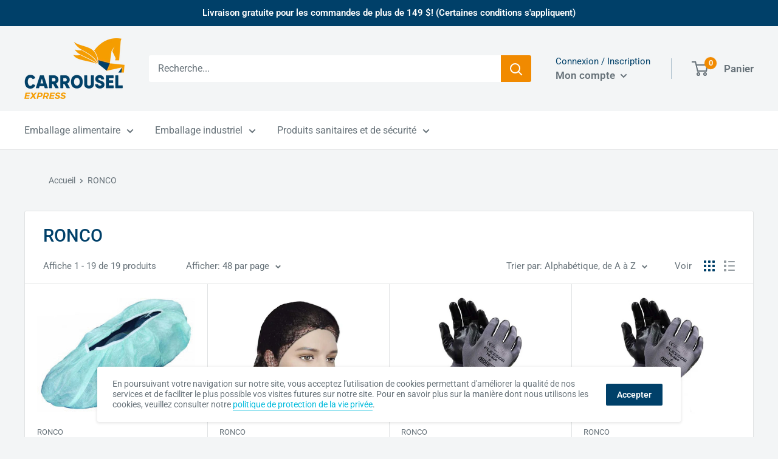

--- FILE ---
content_type: text/javascript; charset=utf-8
request_url: https://express.carrousel.ca/products/9203039-gant-en-tricot-de-poly-coton-blanc-avec-ligne-bleue-poignet-brode-bleu-x-large.js
body_size: 398
content:
{"id":4861317251124,"title":"GANT EN TRICOT DE POLY\/COTON BLANC AVEC LIGNE BLEUE POIGNET BRODÉ BLEU - X-LARGE - 12 par paquet","handle":"9203039-gant-en-tricot-de-poly-coton-blanc-avec-ligne-bleue-poignet-brode-bleu-x-large","description":"\u003cspan data-mce-fragment=\"1\"\u003e12 paires\u003c\/span\u003e","published_at":"2020-11-20T10:42:57-05:00","created_at":"2020-11-20T10:42:57-05:00","vendor":"RONCO","type":"Régulier","tags":[],"price":626,"price_min":626,"price_max":626,"available":true,"price_varies":false,"compare_at_price":null,"compare_at_price_min":0,"compare_at_price_max":0,"compare_at_price_varies":false,"variants":[{"id":33061617762356,"title":"Default Title","option1":"Default Title","option2":null,"option3":null,"sku":"9203039","requires_shipping":true,"taxable":true,"featured_image":null,"available":true,"name":"GANT EN TRICOT DE POLY\/COTON BLANC AVEC LIGNE BLEUE POIGNET BRODÉ BLEU - X-LARGE - 12 par paquet","public_title":null,"options":["Default Title"],"price":626,"weight":726,"compare_at_price":null,"inventory_management":"shopify","barcode":"","requires_selling_plan":false,"selling_plan_allocations":[]}],"images":["\/\/cdn.shopify.com\/s\/files\/1\/0288\/6044\/8820\/files\/9203039_Gant-tricot-blanc.jpg?v=1691605858","\/\/cdn.shopify.com\/s\/files\/1\/0288\/6044\/8820\/products\/9203035-6-7_Gant-tricot-blanc_b5823ac0-eb0d-417c-b4e3-f7e261d0c0e2.jpg?v=1691605858"],"featured_image":"\/\/cdn.shopify.com\/s\/files\/1\/0288\/6044\/8820\/files\/9203039_Gant-tricot-blanc.jpg?v=1691605858","options":[{"name":"Title","position":1,"values":["Default Title"]}],"url":"\/products\/9203039-gant-en-tricot-de-poly-coton-blanc-avec-ligne-bleue-poignet-brode-bleu-x-large","media":[{"alt":null,"id":23079344078900,"position":1,"preview_image":{"aspect_ratio":1.0,"height":600,"width":600,"src":"https:\/\/cdn.shopify.com\/s\/files\/1\/0288\/6044\/8820\/files\/9203039_Gant-tricot-blanc.jpg?v=1691605858"},"aspect_ratio":1.0,"height":600,"media_type":"image","src":"https:\/\/cdn.shopify.com\/s\/files\/1\/0288\/6044\/8820\/files\/9203039_Gant-tricot-blanc.jpg?v=1691605858","width":600},{"alt":"GANTS EN TRICOT POLYCOTON AVEC LIGNE BLEUE ET POIGNET BRODÉ BLEU X-LARGE - 12 par paquet (4861317251124)","id":8705006927924,"position":2,"preview_image":{"aspect_ratio":0.813,"height":600,"width":488,"src":"https:\/\/cdn.shopify.com\/s\/files\/1\/0288\/6044\/8820\/products\/9203035-6-7_Gant-tricot-blanc_b5823ac0-eb0d-417c-b4e3-f7e261d0c0e2.jpg?v=1691605858"},"aspect_ratio":0.813,"height":600,"media_type":"image","src":"https:\/\/cdn.shopify.com\/s\/files\/1\/0288\/6044\/8820\/products\/9203035-6-7_Gant-tricot-blanc_b5823ac0-eb0d-417c-b4e3-f7e261d0c0e2.jpg?v=1691605858","width":488}],"requires_selling_plan":false,"selling_plan_groups":[]}

--- FILE ---
content_type: text/javascript; charset=utf-8
request_url: https://express.carrousel.ca/products/9204000-gant-synthetique-bleu-5mil-sans-poudre-grade-medical-nitech-edt-petit.js
body_size: -177
content:
{"id":4626221989940,"title":"GANT SYNTHÉTIQUE BLEU 5MIL SANS POUDRE GRADE MÉDICAL «NITECH EDT» - PETIT - 100 par boîte","handle":"9204000-gant-synthetique-bleu-5mil-sans-poudre-grade-medical-nitech-edt-petit","description":null,"published_at":"2021-06-15T15:09:21-04:00","created_at":"2020-06-15T14:52:41-04:00","vendor":"Ronco","type":"Régulier","tags":[],"price":558,"price_min":558,"price_max":558,"available":true,"price_varies":false,"compare_at_price":null,"compare_at_price_min":0,"compare_at_price_max":0,"compare_at_price_varies":false,"variants":[{"id":32164120035380,"title":"Default Title","option1":"Default Title","option2":null,"option3":null,"sku":"9204000","requires_shipping":true,"taxable":true,"featured_image":null,"available":true,"name":"GANT SYNTHÉTIQUE BLEU 5MIL SANS POUDRE GRADE MÉDICAL «NITECH EDT» - PETIT - 100 par boîte","public_title":null,"options":["Default Title"],"price":558,"weight":599,"compare_at_price":null,"inventory_management":"shopify","barcode":null,"requires_selling_plan":false,"selling_plan_allocations":[]}],"images":["\/\/cdn.shopify.com\/s\/files\/1\/0288\/6044\/8820\/products\/9204000_Gant-synthetique-nictech-bleu.jpg?v=1592247163"],"featured_image":"\/\/cdn.shopify.com\/s\/files\/1\/0288\/6044\/8820\/products\/9204000_Gant-synthetique-nictech-bleu.jpg?v=1592247163","options":[{"name":"Title","position":1,"values":["Default Title"]}],"url":"\/products\/9204000-gant-synthetique-bleu-5mil-sans-poudre-grade-medical-nitech-edt-petit","media":[{"alt":"GANTS SYNTHÉTIQUES BLEUS «NITECH» 5MIL SANS POUDRE GRADE MÉDICAL PETIT - 100 par boîte (4626221989940)","id":6683341291572,"position":1,"preview_image":{"aspect_ratio":0.703,"height":600,"width":422,"src":"https:\/\/cdn.shopify.com\/s\/files\/1\/0288\/6044\/8820\/products\/9204000_Gant-synthetique-nictech-bleu.jpg?v=1592247163"},"aspect_ratio":0.703,"height":600,"media_type":"image","src":"https:\/\/cdn.shopify.com\/s\/files\/1\/0288\/6044\/8820\/products\/9204000_Gant-synthetique-nictech-bleu.jpg?v=1592247163","width":422}],"requires_selling_plan":false,"selling_plan_groups":[]}

--- FILE ---
content_type: text/javascript; charset=utf-8
request_url: https://express.carrousel.ca/products/9203036-gant-en-tricot-de-poly-coton-blanc-avec-ligne-bleue-poignet-brode-jaune-moyen.js
body_size: 398
content:
{"id":4861317283892,"title":"GANT EN TRICOT DE POLY\/COTON BLANC AVEC LIGNE BLEUE POIGNET BRODÉ JAUNE - MOYEN - 12 par paquet","handle":"9203036-gant-en-tricot-de-poly-coton-blanc-avec-ligne-bleue-poignet-brode-jaune-moyen","description":"\u003cspan data-mce-fragment=\"1\"\u003e12 paires\u003c\/span\u003e","published_at":"2020-11-20T10:42:57-05:00","created_at":"2020-11-20T10:42:57-05:00","vendor":"RONCO","type":"Régulier","tags":[],"price":937,"price_min":937,"price_max":937,"available":true,"price_varies":false,"compare_at_price":null,"compare_at_price_min":0,"compare_at_price_max":0,"compare_at_price_varies":false,"variants":[{"id":33061617795124,"title":"Default Title","option1":"Default Title","option2":null,"option3":null,"sku":"9203036","requires_shipping":true,"taxable":true,"featured_image":null,"available":true,"name":"GANT EN TRICOT DE POLY\/COTON BLANC AVEC LIGNE BLEUE POIGNET BRODÉ JAUNE - MOYEN - 12 par paquet","public_title":null,"options":["Default Title"],"price":937,"weight":454,"compare_at_price":null,"inventory_management":"shopify","barcode":"","requires_selling_plan":false,"selling_plan_allocations":[]}],"images":["\/\/cdn.shopify.com\/s\/files\/1\/0288\/6044\/8820\/files\/9203036_Gant-tricot-blanc.jpg?v=1691605859","\/\/cdn.shopify.com\/s\/files\/1\/0288\/6044\/8820\/products\/9203035-6-7_Gant-tricot-blanc_6c9338d3-0243-436a-8086-b76e8b208a43.jpg?v=1691605859"],"featured_image":"\/\/cdn.shopify.com\/s\/files\/1\/0288\/6044\/8820\/files\/9203036_Gant-tricot-blanc.jpg?v=1691605859","options":[{"name":"Title","position":1,"values":["Default Title"]}],"url":"\/products\/9203036-gant-en-tricot-de-poly-coton-blanc-avec-ligne-bleue-poignet-brode-jaune-moyen","media":[{"alt":null,"id":23079344111668,"position":1,"preview_image":{"aspect_ratio":1.0,"height":600,"width":600,"src":"https:\/\/cdn.shopify.com\/s\/files\/1\/0288\/6044\/8820\/files\/9203036_Gant-tricot-blanc.jpg?v=1691605859"},"aspect_ratio":1.0,"height":600,"media_type":"image","src":"https:\/\/cdn.shopify.com\/s\/files\/1\/0288\/6044\/8820\/files\/9203036_Gant-tricot-blanc.jpg?v=1691605859","width":600},{"alt":"GANTS EN TRICOT POLYCOTON AVEC LIGNE BLEUE ET POIGNET BRODÉ JAUNE MOYEN - 12 par paquet (4861317283892)","id":8705006895156,"position":2,"preview_image":{"aspect_ratio":0.813,"height":600,"width":488,"src":"https:\/\/cdn.shopify.com\/s\/files\/1\/0288\/6044\/8820\/products\/9203035-6-7_Gant-tricot-blanc_6c9338d3-0243-436a-8086-b76e8b208a43.jpg?v=1691605859"},"aspect_ratio":0.813,"height":600,"media_type":"image","src":"https:\/\/cdn.shopify.com\/s\/files\/1\/0288\/6044\/8820\/products\/9203035-6-7_Gant-tricot-blanc_6c9338d3-0243-436a-8086-b76e8b208a43.jpg?v=1691605859","width":488}],"requires_selling_plan":false,"selling_plan_groups":[]}

--- FILE ---
content_type: text/javascript; charset=utf-8
request_url: https://express.carrousel.ca/products/9204002-gant-synthetique-bleu-5mil-sans-poudre-grade-medical-nitech-edt-large.js
body_size: -155
content:
{"id":4861317447732,"title":"GANT SYNTHÉTIQUE BLEU 5MIL SANS POUDRE GRADE MÉDICAL «NITECH EDT» - LARGE - 100 par boîte","handle":"9204002-gant-synthetique-bleu-5mil-sans-poudre-grade-medical-nitech-edt-large","description":"","published_at":"2021-06-15T15:18:19-04:00","created_at":"2020-11-20T10:43:02-05:00","vendor":"Ronco","type":"Régulier","tags":[],"price":558,"price_min":558,"price_max":558,"available":true,"price_varies":false,"compare_at_price":null,"compare_at_price_min":0,"compare_at_price_max":0,"compare_at_price_varies":false,"variants":[{"id":33061620547636,"title":"Default Title","option1":"Default Title","option2":null,"option3":null,"sku":"9204002","requires_shipping":true,"taxable":true,"featured_image":null,"available":true,"name":"GANT SYNTHÉTIQUE BLEU 5MIL SANS POUDRE GRADE MÉDICAL «NITECH EDT» - LARGE - 100 par boîte","public_title":null,"options":["Default Title"],"price":558,"weight":590,"compare_at_price":null,"inventory_management":"shopify","barcode":"","requires_selling_plan":false,"selling_plan_allocations":[]}],"images":["\/\/cdn.shopify.com\/s\/files\/1\/0288\/6044\/8820\/products\/9204002_Gant-synthetique-nictech-bleu.jpg?v=1605886984"],"featured_image":"\/\/cdn.shopify.com\/s\/files\/1\/0288\/6044\/8820\/products\/9204002_Gant-synthetique-nictech-bleu.jpg?v=1605886984","options":[{"name":"Title","position":1,"values":["Default Title"]}],"url":"\/products\/9204002-gant-synthetique-bleu-5mil-sans-poudre-grade-medical-nitech-edt-large","media":[{"alt":"GANTS SYNTHÉTIQUES BLEUS  «NITECH» 5MIL SANS POUDRE NI LATEX GRADE MÉDICAL LARGE - 100 par boîte (4861317447732)","id":8705007058996,"position":1,"preview_image":{"aspect_ratio":0.807,"height":600,"width":484,"src":"https:\/\/cdn.shopify.com\/s\/files\/1\/0288\/6044\/8820\/products\/9204002_Gant-synthetique-nictech-bleu.jpg?v=1605886984"},"aspect_ratio":0.807,"height":600,"media_type":"image","src":"https:\/\/cdn.shopify.com\/s\/files\/1\/0288\/6044\/8820\/products\/9204002_Gant-synthetique-nictech-bleu.jpg?v=1605886984","width":484}],"requires_selling_plan":false,"selling_plan_groups":[]}

--- FILE ---
content_type: text/javascript; charset=utf-8
request_url: https://express.carrousel.ca/products/9204461-couvre-chaussure-en-polypropylene-bleu-leger-x-large.js
body_size: 246
content:
{"id":4626222121012,"title":"COUVRE-CHAUSSURE EN POLYPROPYLÈNE BLEU LÉGER - X-LARGE - 100 par paquet","handle":"9204461-couvre-chaussure-en-polypropylene-bleu-leger-x-large","description":null,"published_at":"2020-06-23T15:25:37-04:00","created_at":"2020-06-15T14:52:46-04:00","vendor":"Ronco","type":"Régulier","tags":[],"price":1127,"price_min":1127,"price_max":1127,"available":true,"price_varies":false,"compare_at_price":null,"compare_at_price_min":0,"compare_at_price_max":0,"compare_at_price_varies":false,"variants":[{"id":32164121182260,"title":"Default Title","option1":"Default Title","option2":null,"option3":null,"sku":"9204461","requires_shipping":true,"taxable":true,"featured_image":null,"available":true,"name":"COUVRE-CHAUSSURE EN POLYPROPYLÈNE BLEU LÉGER - X-LARGE - 100 par paquet","public_title":null,"options":["Default Title"],"price":1127,"weight":454,"compare_at_price":null,"inventory_management":"shopify","barcode":null,"requires_selling_plan":false,"selling_plan_allocations":[]}],"images":["\/\/cdn.shopify.com\/s\/files\/1\/0288\/6044\/8820\/products\/9204461_Couvre-chaussure-bleu-ronco.jpg?v=1592247168"],"featured_image":"\/\/cdn.shopify.com\/s\/files\/1\/0288\/6044\/8820\/products\/9204461_Couvre-chaussure-bleu-ronco.jpg?v=1592247168","options":[{"name":"Title","position":1,"values":["Default Title"]}],"url":"\/products\/9204461-couvre-chaussure-en-polypropylene-bleu-leger-x-large","media":[{"alt":"COUVRE-CHAUSSURE BLEU X-LARGE - 100 par paquet (4626222121012)","id":6683341750324,"position":1,"preview_image":{"aspect_ratio":1.389,"height":432,"width":600,"src":"https:\/\/cdn.shopify.com\/s\/files\/1\/0288\/6044\/8820\/products\/9204461_Couvre-chaussure-bleu-ronco.jpg?v=1592247168"},"aspect_ratio":1.389,"height":432,"media_type":"image","src":"https:\/\/cdn.shopify.com\/s\/files\/1\/0288\/6044\/8820\/products\/9204461_Couvre-chaussure-bleu-ronco.jpg?v=1592247168","width":600}],"requires_selling_plan":false,"selling_plan_groups":[]}

--- FILE ---
content_type: text/javascript; charset=utf-8
request_url: https://express.carrousel.ca/products/9204003-gant-synthetique-bleu-5mil-sans-poudre-grade-medical-nitech-edt-x-large.js
body_size: 322
content:
{"id":4861317513268,"title":"GANT SYNTHÉTIQUE BLEU 5MIL SANS POUDRE GRADE MÉDICAL «NITECH EDT» - X-LARGE - 100 par boîte","handle":"9204003-gant-synthetique-bleu-5mil-sans-poudre-grade-medical-nitech-edt-x-large","description":null,"published_at":"2021-06-15T15:18:22-04:00","created_at":"2020-11-20T10:43:03-05:00","vendor":"Ronco","type":"Régulier","tags":[],"price":558,"price_min":558,"price_max":558,"available":true,"price_varies":false,"compare_at_price":null,"compare_at_price_min":0,"compare_at_price_max":0,"compare_at_price_varies":false,"variants":[{"id":33061621170228,"title":"Default Title","option1":"Default Title","option2":null,"option3":null,"sku":"9204003","requires_shipping":true,"taxable":true,"featured_image":null,"available":true,"name":"GANT SYNTHÉTIQUE BLEU 5MIL SANS POUDRE GRADE MÉDICAL «NITECH EDT» - X-LARGE - 100 par boîte","public_title":null,"options":["Default Title"],"price":558,"weight":590,"compare_at_price":null,"inventory_management":"shopify","barcode":null,"requires_selling_plan":false,"selling_plan_allocations":[]}],"images":["\/\/cdn.shopify.com\/s\/files\/1\/0288\/6044\/8820\/products\/9204003_Gant-synthetique-nictech-bleu.jpg?v=1605886984"],"featured_image":"\/\/cdn.shopify.com\/s\/files\/1\/0288\/6044\/8820\/products\/9204003_Gant-synthetique-nictech-bleu.jpg?v=1605886984","options":[{"name":"Title","position":1,"values":["Default Title"]}],"url":"\/products\/9204003-gant-synthetique-bleu-5mil-sans-poudre-grade-medical-nitech-edt-x-large","media":[{"alt":"GANTS SYNTHÉTIQUES BLEUS «NITECH» 5MIL SANS POUDRE NI LATEX GRADE MÉDICAL X-LARGE - 100 par boîte (4861317513268)","id":8705007091764,"position":1,"preview_image":{"aspect_ratio":0.703,"height":600,"width":422,"src":"https:\/\/cdn.shopify.com\/s\/files\/1\/0288\/6044\/8820\/products\/9204003_Gant-synthetique-nictech-bleu.jpg?v=1605886984"},"aspect_ratio":0.703,"height":600,"media_type":"image","src":"https:\/\/cdn.shopify.com\/s\/files\/1\/0288\/6044\/8820\/products\/9204003_Gant-synthetique-nictech-bleu.jpg?v=1605886984","width":422}],"requires_selling_plan":false,"selling_plan_groups":[]}

--- FILE ---
content_type: text/javascript; charset=utf-8
request_url: https://express.carrousel.ca/products/9204084-gant-en-nitrile-vert-13-11mil-sol-fit-moyen-taille-8.js
body_size: 245
content:
{"id":4861317775412,"title":"GANT EN NITRILE VERT 13\" 11MIL «SOL-FIT» - MOYEN (TAILLE 8) - 12 par paquet","handle":"9204084-gant-en-nitrile-vert-13-11mil-sol-fit-moyen-taille-8","description":null,"published_at":"2020-11-20T10:43:23-05:00","created_at":"2020-11-20T10:43:23-05:00","vendor":"Ronco","type":"Régulier","tags":[],"price":2515,"price_min":2515,"price_max":2515,"available":true,"price_varies":false,"compare_at_price":null,"compare_at_price_min":0,"compare_at_price_max":0,"compare_at_price_varies":false,"variants":[{"id":33061621596212,"title":"Default Title","option1":"Default Title","option2":null,"option3":null,"sku":"9204084","requires_shipping":true,"taxable":true,"featured_image":null,"available":true,"name":"GANT EN NITRILE VERT 13\" 11MIL «SOL-FIT» - MOYEN (TAILLE 8) - 12 par paquet","public_title":null,"options":["Default Title"],"price":2515,"weight":572,"compare_at_price":null,"inventory_management":"shopify","barcode":null,"requires_selling_plan":false,"selling_plan_allocations":[]}],"images":["\/\/cdn.shopify.com\/s\/files\/1\/0288\/6044\/8820\/products\/9204084_Gant-nitrile-sol-fit-vert.jpg?v=1605887005"],"featured_image":"\/\/cdn.shopify.com\/s\/files\/1\/0288\/6044\/8820\/products\/9204084_Gant-nitrile-sol-fit-vert.jpg?v=1605887005","options":[{"name":"Title","position":1,"values":["Default Title"]}],"url":"\/products\/9204084-gant-en-nitrile-vert-13-11mil-sol-fit-moyen-taille-8","media":[{"alt":"GANT EN NITRILE VERT «SOL-FIT» 13\" 11MIL MOYEN - 12 par paquet (4861317775412)","id":8705008468020,"position":1,"preview_image":{"aspect_ratio":0.805,"height":600,"width":483,"src":"https:\/\/cdn.shopify.com\/s\/files\/1\/0288\/6044\/8820\/products\/9204084_Gant-nitrile-sol-fit-vert.jpg?v=1605887005"},"aspect_ratio":0.805,"height":600,"media_type":"image","src":"https:\/\/cdn.shopify.com\/s\/files\/1\/0288\/6044\/8820\/products\/9204084_Gant-nitrile-sol-fit-vert.jpg?v=1605887005","width":483}],"requires_selling_plan":false,"selling_plan_groups":[]}

--- FILE ---
content_type: text/javascript; charset=utf-8
request_url: https://express.carrousel.ca/products/9204094-gant-dexterite-en-nitrile-gris-et-noir-flexsor-x-large-taille-10.js
body_size: -22
content:
{"id":4861317742644,"title":"GANT DEXTÉRITÉ EN NITRILE GRIS ET NOIR «FLEXSOR» - X-LARGE (TAILLE 10) - 12 par paquet","handle":"9204094-gant-dexterite-en-nitrile-gris-et-noir-flexsor-x-large-taille-10","description":"\u003cspan data-mce-fragment=\"1\"\u003e12 paires par paquet\u003c\/span\u003e","published_at":"2020-11-20T10:43:23-05:00","created_at":"2020-11-20T10:43:23-05:00","vendor":"Ronco","type":"Régulier","tags":[],"price":1556,"price_min":1556,"price_max":1556,"available":true,"price_varies":false,"compare_at_price":null,"compare_at_price_min":0,"compare_at_price_max":0,"compare_at_price_varies":false,"variants":[{"id":33061621563444,"title":"Default Title","option1":"Default Title","option2":null,"option3":null,"sku":"9204094","requires_shipping":true,"taxable":true,"featured_image":null,"available":true,"name":"GANT DEXTÉRITÉ EN NITRILE GRIS ET NOIR «FLEXSOR» - X-LARGE (TAILLE 10) - 12 par paquet","public_title":null,"options":["Default Title"],"price":1556,"weight":617,"compare_at_price":null,"inventory_management":"shopify","barcode":"","requires_selling_plan":false,"selling_plan_allocations":[]}],"images":["\/\/cdn.shopify.com\/s\/files\/1\/0288\/6044\/8820\/files\/9204090_Gant-Flexor-76-400-06_35af7a02-4b98-471a-b967-a410047f0b2e.jpg?v=1731080962","\/\/cdn.shopify.com\/s\/files\/1\/0288\/6044\/8820\/files\/9204094_Gant-Flexor-76-400-10.jpg?v=1691519468","\/\/cdn.shopify.com\/s\/files\/1\/0288\/6044\/8820\/products\/9204094_Gant-dexterite-nitrile-gris-noir.jpg?v=1691519468"],"featured_image":"\/\/cdn.shopify.com\/s\/files\/1\/0288\/6044\/8820\/files\/9204090_Gant-Flexor-76-400-06_35af7a02-4b98-471a-b967-a410047f0b2e.jpg?v=1731080962","options":[{"name":"Title","position":1,"values":["Default Title"]}],"url":"\/products\/9204094-gant-dexterite-en-nitrile-gris-et-noir-flexsor-x-large-taille-10","media":[{"alt":null,"id":25439693963316,"position":1,"preview_image":{"aspect_ratio":1.0,"height":560,"width":560,"src":"https:\/\/cdn.shopify.com\/s\/files\/1\/0288\/6044\/8820\/files\/9204090_Gant-Flexor-76-400-06_35af7a02-4b98-471a-b967-a410047f0b2e.jpg?v=1731080962"},"aspect_ratio":1.0,"height":560,"media_type":"image","src":"https:\/\/cdn.shopify.com\/s\/files\/1\/0288\/6044\/8820\/files\/9204090_Gant-Flexor-76-400-06_35af7a02-4b98-471a-b967-a410047f0b2e.jpg?v=1731080962","width":560},{"alt":null,"id":23076998774836,"position":2,"preview_image":{"aspect_ratio":1.0,"height":560,"width":560,"src":"https:\/\/cdn.shopify.com\/s\/files\/1\/0288\/6044\/8820\/files\/9204094_Gant-Flexor-76-400-10.jpg?v=1691519468"},"aspect_ratio":1.0,"height":560,"media_type":"image","src":"https:\/\/cdn.shopify.com\/s\/files\/1\/0288\/6044\/8820\/files\/9204094_Gant-Flexor-76-400-10.jpg?v=1691519468","width":560},{"alt":"GANT DEXTÉRITÉ EN NITRILE GRIS\/NOIR X-LARGE - 12 par paquet (4861317742644)","id":8705008402484,"position":3,"preview_image":{"aspect_ratio":1.0,"height":600,"width":600,"src":"https:\/\/cdn.shopify.com\/s\/files\/1\/0288\/6044\/8820\/products\/9204094_Gant-dexterite-nitrile-gris-noir.jpg?v=1691519468"},"aspect_ratio":1.0,"height":600,"media_type":"image","src":"https:\/\/cdn.shopify.com\/s\/files\/1\/0288\/6044\/8820\/products\/9204094_Gant-dexterite-nitrile-gris-noir.jpg?v=1691519468","width":600}],"requires_selling_plan":false,"selling_plan_groups":[]}

--- FILE ---
content_type: text/javascript; charset=utf-8
request_url: https://express.carrousel.ca/products/9204091-gant-dexterite-en-nitrile-gris-et-noir-flexsor-petit-taille-7.js
body_size: -22
content:
{"id":4861317677108,"title":"GANT DEXTÉRITÉ EN NITRILE GRIS ET NOIR «FLEXSOR» - PETIT (TAILLE 7) - 12 par paquet","handle":"9204091-gant-dexterite-en-nitrile-gris-et-noir-flexsor-petit-taille-7","description":"\u003cspan data-mce-fragment=\"1\"\u003e12 paires par paquet\u003c\/span\u003e","published_at":"2020-11-20T10:43:18-05:00","created_at":"2020-11-20T10:43:18-05:00","vendor":"Ronco","type":"Régulier","tags":[],"price":1556,"price_min":1556,"price_max":1556,"available":true,"price_varies":false,"compare_at_price":null,"compare_at_price_min":0,"compare_at_price_max":0,"compare_at_price_varies":false,"variants":[{"id":33061621497908,"title":"Default Title","option1":"Default Title","option2":null,"option3":null,"sku":"9204091","requires_shipping":true,"taxable":true,"featured_image":null,"available":true,"name":"GANT DEXTÉRITÉ EN NITRILE GRIS ET NOIR «FLEXSOR» - PETIT (TAILLE 7) - 12 par paquet","public_title":null,"options":["Default Title"],"price":1556,"weight":454,"compare_at_price":null,"inventory_management":"shopify","barcode":"","requires_selling_plan":false,"selling_plan_allocations":[]}],"images":["\/\/cdn.shopify.com\/s\/files\/1\/0288\/6044\/8820\/files\/9204090_Gant-Flexor-76-400-06_6da817a5-f557-4c4b-85e0-694338aa72fe.jpg?v=1731080960","\/\/cdn.shopify.com\/s\/files\/1\/0288\/6044\/8820\/files\/9204091_Gant-Flexsor-76-400-07.jpg?v=1691519466","\/\/cdn.shopify.com\/s\/files\/1\/0288\/6044\/8820\/products\/9204091_Gant-dexterite-nitrile-gris-noir.jpg?v=1691519466"],"featured_image":"\/\/cdn.shopify.com\/s\/files\/1\/0288\/6044\/8820\/files\/9204090_Gant-Flexor-76-400-06_6da817a5-f557-4c4b-85e0-694338aa72fe.jpg?v=1731080960","options":[{"name":"Title","position":1,"values":["Default Title"]}],"url":"\/products\/9204091-gant-dexterite-en-nitrile-gris-et-noir-flexsor-petit-taille-7","media":[{"alt":null,"id":25439693733940,"position":1,"preview_image":{"aspect_ratio":1.0,"height":560,"width":560,"src":"https:\/\/cdn.shopify.com\/s\/files\/1\/0288\/6044\/8820\/files\/9204090_Gant-Flexor-76-400-06_6da817a5-f557-4c4b-85e0-694338aa72fe.jpg?v=1731080960"},"aspect_ratio":1.0,"height":560,"media_type":"image","src":"https:\/\/cdn.shopify.com\/s\/files\/1\/0288\/6044\/8820\/files\/9204090_Gant-Flexor-76-400-06_6da817a5-f557-4c4b-85e0-694338aa72fe.jpg?v=1731080960","width":560},{"alt":null,"id":23076998709300,"position":2,"preview_image":{"aspect_ratio":1.0,"height":560,"width":560,"src":"https:\/\/cdn.shopify.com\/s\/files\/1\/0288\/6044\/8820\/files\/9204091_Gant-Flexsor-76-400-07.jpg?v=1691519466"},"aspect_ratio":1.0,"height":560,"media_type":"image","src":"https:\/\/cdn.shopify.com\/s\/files\/1\/0288\/6044\/8820\/files\/9204091_Gant-Flexsor-76-400-07.jpg?v=1691519466","width":560},{"alt":"GANT DEXTÉRITÉ EN NITRILE GRIS\/NOIR PETIT - 12 par paquet (4861317677108)","id":8705008009268,"position":3,"preview_image":{"aspect_ratio":1.0,"height":600,"width":600,"src":"https:\/\/cdn.shopify.com\/s\/files\/1\/0288\/6044\/8820\/products\/9204091_Gant-dexterite-nitrile-gris-noir.jpg?v=1691519466"},"aspect_ratio":1.0,"height":600,"media_type":"image","src":"https:\/\/cdn.shopify.com\/s\/files\/1\/0288\/6044\/8820\/products\/9204091_Gant-dexterite-nitrile-gris-noir.jpg?v=1691519466","width":600}],"requires_selling_plan":false,"selling_plan_groups":[]}

--- FILE ---
content_type: application/javascript
request_url: https://product-labels.zend-apps.com/script/2595/p-label_47501.js?shop=lesemballagescarrousel.myshopify.com
body_size: 6728
content:
var ZAPL = {}; ZAPL.ScriptMaker=function(e,t){var a=document.createElement("script");a.type="text/javascript",a.src=e,""!=t&&(a.onload=t),document.getElementsByTagName("head")[0].appendChild(a)}; ZAPL.is_product_details_found=0; ZAPL.productDetailsPage = function() { if(meta.page.pageType == 'product'){ var d_img, c_img = jQuery("img.zend_img_prod_details"); var z_image = jQuery('img[src*="/products/"][src*="/cdn.shopify.com/s/files/"]').filter('[src*=".jpg"],[src*=".JPG"],[src*=".jpeg"],[src*=".png"],[src*=".gif"]'); if(z_image.length==0) { z_image = jQuery('img[srcset*="/products/"][srcset*="/cdn.shopify.com/s/files/"]').filter('[srcset*=".jpg"],[src*=".JPG"],[srcset*=".jpeg"],[srcset*=".png"],[srcset*=".gif"]'); } var i = 0; z_image.each(function(index, ele) { var r = ele.width; r > i && (i = r, d_img = ele) }); var url = location.href.split('/products/'); url = '/products/' + url[1]; if(c_img.length > 0) { ZAPL.is_product_details_found=1; jQuery(c_img).each(function(i,ele) { jQuery(ele).after("<a href='"+url+"'></a>"); }); } else if(d_img!="undefined") { ZAPL.is_product_details_found=1; jQuery(d_img).after("<a href='"+url+"'></a>"); } } }; ZAPL.init = function() { var a, i, n, o, s, t, is_added=false,a_href, q; o = jQuery('a[href^="/products/"],a[href^="/collections/"],a[href^="https://www.express.carrousel.ca/products/"],a[href^="https://www.express.carrousel.ca/collections/"],a[href^="https://express.carrousel.ca/products/"],a[href^="https://express.carrousel.ca/collections/"],a[href^="http://www.express.carrousel.ca/products/"],a[href^="http://www.express.carrousel.ca/collections/"],a[href^="http://express.carrousel.ca/products/"],a[href^="http://express.carrousel.ca/collections/"]'); t = 0; while (t < o.length) { try { i = o.eq(t); n = i.attr('href').split('/'); a = n[n.length - 1].split('?')[0]; s = i.parent(); a_href = i.attr('href'); if ((a_href.indexOf('/collections/') != -1 && a_href.indexOf('/products/') != -1) || (a_href.indexOf('/collections/') == -1 && a_href.indexOf('/products/') != -1)) { if(window.fetched_products.indexOf(a) == -1) { $.ajax({ type: 'GET', url: '/products/' + a + '.js', dataType: 'json', indexValue: {parent:s} }).done(function(data){ ZAPL.ApplyAutomationLabel(data, this.indexValue.parent); }); window.fetched_products.push(a); } jQuery.each(ZAPL.products, function (index, ele) { var is_label_appended = 0; var custom_handle = ''; if (a === ele.handle || a === encodeURI(ele.handle) || (custom_handle === ele.handle)) { is_added = true; var con = s.find("img").first(); if(con.length == 0) { con1 = jQuery(s).find('div[background-image!=none]:first'); if(jQuery(con1).css("background-image")!='none'){ con = con1; } } if (!s.hasClass("zend_ribbon_container") && s.find(".zend_ribbon_container").length < 1 && con.length != 0) { var labels = ele.label_id.split(','); jQuery.each(labels , function (k, k_ele) { jQuery.each(ZAPL.labels , function (index, value) { if(k_ele == value['id']) { var today = new Date(); var schedule = ZAPL.schedule[value['id']]; if(typeof(schedule) !== "undefined") { if( !((Date.parse(new Date(schedule.schedule_start).toUTCString()) < Date.parse(today.toUTCString())) && (Date.parse(today.toUTCString()) < Date.parse(new Date(schedule.schedule_end).toUTCString())))) { return; } } if ( (jQuery.inArray("both", value['show']) !== -1 ) || ( (jQuery.inArray("product", value['show']) !== -1) && (meta.page.pageType == 'product') ) || ( (jQuery.inArray("collection", value['show']) !== -1) && (meta.page.pageType == 'collection') ) ) { con.after(ZAPL["template" + k_ele]); is_label_appended=1; } } }); }); if(is_label_appended) { s.addClass("zend_ribbon_container"); } } } }); } ++t; } catch(e){ } } }; ZAPL.ApplyAutomationLabel = function(data, parent) { cons = parent.find("img").first(); if(cons.length == 0) { cons1 = jQuery(parent).find('div[background-image!=none]:first'); if(jQuery(cons1).css("background-image")!='none') { cons = cons1; } } if (!parent.hasClass("zend_auto_ribbon_cont") && parent.find(".zend_auto_ribbon_cont").length < 1 && cons.length != 0) { jQuery.each(ZAPL.labels , function (index, label_data) { var today = new Date(); var is_eligible = false; var schedule = ZAPL.schedule[label_data['id']]; if(jQuery.inArray("new_arrival", label_data['automations']) !== -1) { var published_date = new Date(data.published_at); var today = new Date(); last_date = today.setDate(today.getDate() - label_data['settings']['new_arrival_days']); var last_date = new Date(last_date); if(last_date < published_date) { is_eligible = true; } } if(jQuery.inArray("coming_soon", label_data['automations']) !== -1) { var published_date = new Date(data.published_at); var today = new Date(); last_date = today.setDate(today.getDate() - label_data['settings']['coming_soon_days']); var last_date = new Date(last_date); if((last_date < published_date) && (data.available == false)) { is_eligible = true; } } if (((jQuery.inArray("out_of_stock", label_data['automations']) !== -1) && (data.available == false)) || ((jQuery.inArray("in_stock", label_data['automations']) !== -1) && (data.available == true))) { is_eligible = true; } if(typeof(schedule) !== "undefined") { if( !((Date.parse(new Date(schedule.schedule_start).toUTCString()) < Date.parse(today.toUTCString())) && (Date.parse(today.toUTCString()) < Date.parse(new Date(schedule.schedule_end).toUTCString())))) { return; } } if (is_eligible == true) { if ( (jQuery.inArray("both", label_data['show']) !== -1 ) || ( (jQuery.inArray("product", label_data['show']) !== -1) && (meta.page.pageType == 'product') ) || ( (jQuery.inArray("collection", label_data['show']) !== -1) && (meta.page.pageType == 'collection') ) ) { cons.after(ZAPL["template" + label_data['id']]); parent.addClass("zend_auto_ribbon_cont"); } } }); } }; function ZAPL_ready() { window.fetched_products = []; if(window.location.href.indexOf('/cart') > -1 ) { return false; } ZAPL.products = JSON.parse('[{"handle":"2900014-papier-hygienique-blanc-cascades-pro-select-b021-2plis-420feuilles","label_id":"7590,7591"},{"handle":"9710004-desinfectant-pour-les-mains-en-gel-a-base-dalcool-75-parfum-de-citron-bioss-500ml","label_id":"7590"},{"handle":"9710014-desinfectant-pour-les-mains-en-gel-a-base-dalcool-75-parfum-de-citron-bioss-4l","label_id":"7590"},{"handle":"9710080-nettoyant-desinfectant-germix-bionature-r-4l","label_id":"7590,7591"},{"handle":"1120500-sac-en-papier-brun-a-poignees-5-25x3-25x8-37","label_id":"7590,7591"},{"handle":"2900322-essuie-mains-naturel-cascades-pro-select-h115-1pli-9x9-45-250feuilles","label_id":"7590,7591"},{"handle":"3000120-sac-poly-12lb-8x4x20","label_id":"7590,7591"},{"handle":"1000100-sac-en-papier-brun-10lb-b35-6-5x4x13-25","label_id":"7590,7591"},{"handle":"2900223-essuie-tout-blanc-cascades-pro-select-k085-2plis-85feuilles","label_id":"7590,7591"},{"handle":"1000200-sac-en-papier-brun-20lb-b37-8-25x16x5-25","label_id":"7590,7591"},{"handle":"1000050-sac-en-papier-brun-5lb-b30-5-25x3-4x10-5","label_id":"7590,7591"},{"handle":"2900374-essuie-mains-brun-cascades-pro-select-h085-1pli-7-9x800","label_id":"7590,7591"},{"handle":"1112717-sac-depicerie-en-papier-brun-dd65-12x7x17","label_id":"7590,7591"},{"handle":"9710052-savon-pour-mains-corps-et-cheveux-cavalier-4l","label_id":"7590"},{"handle":"3392136-sac-a-ordures-noir-regulier-serie-bpx-26x36","label_id":"7590,7591"},{"handle":"9710013-detergent-a-vaisselle-liquide-antibacterien-bioplus-nplus04-odeur-dagrumes-4l","label_id":"7590"},{"handle":"1000030-sac-en-papier-brun-3lb-b30-4-8x2-9x8-25","label_id":"7590,7591"},{"handle":"9710055-savon-pour-corps-et-cheveux-bionature-r-bio-214-4l","label_id":"7590,7591"},{"handle":"9721117-assouplisseur-neutre-pour-lessive-ba-54-plus-4l","label_id":"7590"},{"handle":"3390438-sac-a-ordures-clair-regulier-30x38","label_id":"7590,7591"},{"handle":"9710314-savon-pour-le-corps-sans-parfum-500ml","label_id":"7590,7591"},{"handle":"9710305-savon-a-main-sans-parfum-en-bouteille-de-plastique-500ml","label_id":"7590,7591"},{"handle":"9710077-nettoyant-pour-salle-de-bain-et-ceramique-bio-192-800ml","label_id":"7590,7591"},{"handle":"9710327-detergent-a-lessive-sans-parfum-recharge-4l","label_id":"7590,7591"},{"handle":"9710037-savon-abrasif-orangel-avec-pompe-3-6l","label_id":"7590"},{"handle":"3392350-sac-a-ordures-noir-x-fort-serie-bpx-35x50","label_id":"7590,7591"},{"handle":"3392236-sac-a-ordures-noir-fort-serie-bpx-26x36","label_id":"7590,7591"},{"handle":"4501110-contenant-en-cpet-noir-18oz-til-09n-6-62x5x1-5","label_id":"7590,7591"},{"handle":"1160007-sac-en-papier-brun-pour-frites-3-4lb-double-interieur-blanc-3-5x2-25x5-75","label_id":"7590,7591"},{"handle":"9721066-assainisseur-pret-a-lutilisation-sans-rincage-bod-san-2-5-4l","label_id":"7590"},{"handle":"9710333-nettoyant-tout-usage-sans-parfum-800ml","label_id":"7590,7591"},{"handle":"9710074-detergent-a-vaisselle-liquide-bio-912-730ml","label_id":"7590,7591"},{"handle":"3392250-sac-a-ordures-noir-fort-serie-bpx-35x50","label_id":"7590,7591"},{"handle":"2900108-papier-hygienique-blanc-cascades-pro-select-b120-2plis-rouleau-geant-3-3x900","label_id":"7590,7591"},{"handle":"6230156-boite-en-carton-18x15x12-32c-2cu-hauteur-reglable-avec-plis-a-10-8-et-6","label_id":"7590,7591"},{"handle":"6230154-boite-en-carton-14x10x10-32c-hauteur-reglable-avec-plis-a-9-8-et-7","label_id":"7590,7591"},{"handle":"9721186-nettoyant-pour-plaque-chaude-gril-et-friteuse","label_id":"7590"},{"handle":"1002050-sac-en-papier-brun-5lb-double-interieur-blanc-antigras-5-25x3-37x10-8","label_id":"7590,7591"},{"handle":"9721072-nettoyant-pour-acier-inoxydable-polinox-1l","label_id":"7590"},{"handle":"9710323-savon-a-vaisselle-sans-parfum-recharge-10l","label_id":"7590,7591"},{"handle":"7531040-paille-en-papier-jumbo-blanche-emballee-8-7mm","label_id":"7590,7591"},{"handle":"1000120-sac-en-papier-brun-12lb-b35-7-25x4-25x13-75","label_id":"7590,7591"},{"handle":"1112720-sac-depicerie-en-papier-brun-dd65-12x7x20","label_id":"7590,7591"},{"handle":"4501125-couvercle-clair-cov-03-6-62x5-12x1","label_id":"7590,7591"},{"handle":"9703055-support-sur-pied-pour-gallon-4l-31-5-h","label_id":"7590"},{"handle":"3391122-sac-a-ordures-compostable-teinte-vert-22x24","label_id":"7590,7591"},{"handle":"3391135-sac-a-ordures-compostable-teinte-vert-35x50","label_id":"7590,7591"},{"handle":"3391126-sac-a-ordures-compostable-teinte-vert-26x36","label_id":"7590,7591"},{"handle":"9710326-detergent-a-lessive-sans-parfum-1-95l","label_id":"7590,7591"},{"handle":"9710324-pastille-sans-parfum-pour-le-lave-vaisselle","label_id":"7590,7591"},{"handle":"9710316-shampoing-sans-parfum-500ml","label_id":"7590,7591"},{"handle":"9710075-nettoyant-polissant-inox-et-chrome-bionature-r-bio-302-800ml","label_id":"7590,7591"},{"handle":"6230095-boite-en-carton-6x6x6-32c","label_id":"7590,7591"},{"handle":"6230094-boite-en-carton-20x20x20-32c-hauteur-reglable-avec-plis-a-18-16-et-14","label_id":"7590,7591"},{"handle":"6230092-boite-en-carton-18x18x18-32c-hauteur-reglable-avec-plis-a-16-14-et-12","label_id":"7590,7591"},{"handle":"6230093-boite-en-carton-24x18x18-32c-hauteur-reglable-avec-plis-a-16-14-et-12","label_id":"7590,7591"},{"handle":"7531041-paille-jumbo-en-papier-noire-8-8mm","label_id":"7590,7591"},{"handle":"2900051-mouchoirs-blanc-cascades-pro-select-f950-2plis-100feuilles","label_id":"7590,7591"},{"handle":"2900332-essuie-mains-blanc-cascades-pro-select-h030-1pli-7-8x350","label_id":"7590,7591"},{"handle":"9721030-assainisseur-desinfectant-liquide-rouge-concentre-sans-odeur-et-sans-rincage-bod-san-2-5-4l","label_id":"7590"},{"handle":"3390136-sac-a-ordures-noir-regulier-26x36","label_id":"7590,7591"},{"handle":"3390343-sac-a-ordures-noir-x-fort-26x36","label_id":"7590,7591"},{"handle":"7531045-paille-en-papier-rayee-couleurs-variees-emballee-8-6mm","label_id":"7590,7591"},{"handle":"7531042-paille-jumbo-en-papier-noire-emballee-8-8mm","label_id":"7590,7591"},{"handle":"7531043-paille-jumbo-en-papier-rayee-couleurs-variees-7-75-8mm","label_id":"7590,7591"},{"handle":"1002200-sac-en-papier-brun-20lb-double-interieur-kraft-8-25x16x5-25","label_id":"7590,7591"},{"handle":"1182105-sac-en-papier-pour-collecte-de-residus-organiques-fitobak","label_id":"7590,7591"},{"handle":"6230155-boite-en-carton-16x12x12-32c-1-5cu-hauteur-reglable-avec-plis-a-10-8-et-6","label_id":"7590,7591"},{"handle":"6230153-boite-en-carton-12x12x12-32c-hauteur-reglable-avec-plis-a-10-8-et-6","label_id":"7590,7591"},{"handle":"6230151-boite-en-carton-8x8x8-32c-hauteur-reglable-avec-plis-a-7-et-6","label_id":"7590,7591"},{"handle":"6230152-boite-en-carton-10x10x10-32c-hauteur-reglable-avec-plis-a-9-8-et-7","label_id":"7590,7591"},{"handle":"1000080-sac-en-papier-brun-8lb-b30-6-25x3-75x12-5","label_id":"7590,7591"},{"handle":"4206125-couvercle-dome-en-pla-clair-bio-25b-10-8-x8-8-x1","label_id":"7590"},{"handle":"9721220-antiseptique-en-gel-pour-les-mains-bodpur-70-avec-aloes-800ml","label_id":"7590"},{"handle":"9721188-detergent-liquide-pour-lessive-wave-ultra-he-3-8l","label_id":"7590"},{"handle":"9710334-nettoyant-tout-usage-sans-parfum-recharge-10l","label_id":"7590,7591"},{"handle":"9710330-balle-de-sechage-reutilisable-grise","label_id":"7590,7591"},{"handle":"9710321-savon-a-vaisselle-sans-parfum-750ml","label_id":"7590,7591"},{"handle":"9710318-revitalisant-sans-parfum-500ml","label_id":"7590,7591"},{"handle":"9710076-nettoyant-pour-fruits-et-legumes-bio-3162-800ml","label_id":"7590,7591"},{"handle":"9710073-desodorisant-biotechnologique-bio-151-250ml","label_id":"7590,7591"},{"handle":"2990006-essuie-tout-reutilisable-kliin-r-jaune-6-75x8","label_id":"7590,7591"},{"handle":"9300063-pot-ergo-259ml-212ml","label_id":"7591"},{"handle":"9300065-pot-ergo-359ml-314ml","label_id":"7591"},{"handle":"9300022-pot-cylindrique-court-250ml","label_id":"7591"},{"handle":"9300059-bouchon-noir-pour-pot-cylindrique-70mm","label_id":"7591"},{"handle":"9300098-bouchon-argent-pour-pot-ergo-70mm","label_id":"7591"},{"handle":"9300040-pot-ergo-150ml-106ml","label_id":"7591"},{"handle":"9300061-pot-ergo-150ml-106ml","label_id":"7591"},{"handle":"1120513-sac-en-papier-brun-a-poignees-10x5x13","label_id":"7591"},{"handle":"9300024-pot-cylindrique-court-375ml","label_id":"7591"},{"handle":"9300058-bouchon-dore-pour-pot-cylindrique-70mm","label_id":"7591"},{"handle":"9300060-bouchon-noir-pour-pot-cylindrique-82mm","label_id":"7591"},{"handle":"1120511-sac-en-papier-brun-a-poignees-8x4x10","label_id":"7591"},{"handle":"3000080-sac-poly-8lb-7x3x16","label_id":"7591"},{"handle":"7013000-verre-a-cafe-reutilisable-12oz-avec-dome-la-tasse","label_id":"7591"},{"handle":"9300097-bouchon-cuivre-pour-pot-ergo-70mm-106-212-314ml","label_id":"7591"},{"handle":"9300025-pot-cylindrique-court-500ml","label_id":"7591"},{"handle":"9300017-bouchon-noir-pour-pot-mason-70mm","label_id":"7591"},{"handle":"3000050-sac-poly-5lb-5x3x14","label_id":"7591"},{"handle":"9300067-pot-ergo-630ml-580ml","label_id":"7591"},{"handle":"1122615-sac-en-papier-brun-a-poignees-13x6x15-5","label_id":"7591"},{"handle":"2900150-papier-hygienique-blanc-recycle-scott-r-13217-2epaisseurs-473feuilles","label_id":"7591"},{"handle":"7013001-verre-a-cafe-reutilisable-12oz-avec-dome-la-tasse","label_id":"7591"},{"handle":"2900351-essuie-mains-en-papier-brun-estime-r-01830-1epaisseur-8x205","label_id":"7591"},{"handle":"9300041-pot-ergo-257ml-212ml","label_id":"7591"},{"handle":"2210124-papier-de-soie-blanc-en-feuilles-18x24-480-feuilles","label_id":"7591"},{"handle":"7012112-verre-en-carton-blanc-pour-breuvage-chaud-12oz","label_id":"7591"},{"handle":"9300042-pot-ergo-359-ml-314ml","label_id":"7591"},{"handle":"9300026-pot-cylindrique-court-750ml","label_id":"7591"},{"handle":"1126617-sac-en-papier-brun-avec-poignees-14x10x16","label_id":"7591"},{"handle":"9707502-desinfectant-50232-quat-plus-4l","label_id":"7591"},{"handle":"9300006-pot-mason-750ml","label_id":"7591"},{"handle":"3000010-sac-poly-1lb-3-5x1-5x8","label_id":"7591"},{"handle":"9300005-pot-mason-473ml","label_id":"7591"},{"handle":"7390313-plat-en-aluminium-noir-et-or-11-25x8-875x1-75-avec-couvercle-en-plastique-clair-en-pet","label_id":"7591"},{"handle":"3000030-sac-poly-3lb-5x2x11","label_id":"7591"},{"handle":"5250019-pellicule-tout-usage-carrousel-18x2200-avec-2-dispositifs-de-coupe","label_id":"7591"},{"handle":"7390311-plat-en-aluminium-noir-et-or-8-2x6-2x2-36-avec-couvercle-en-plastique-clair-en-pet","label_id":"7591"},{"handle":"3000100-sac-poly-10lb-7x3x20","label_id":"7591"},{"handle":"3000020-sac-poly-2lb-4x2x10","label_id":"7591"},{"handle":"7390310-plat-en-aluminium-noir-et-or-6-25x4-375x1-96-avec-couvercle-en-plastique-clair-en-pet","label_id":"7591"},{"handle":"2905220-chiffon-microfibres-bleu-14x14","label_id":"7591"},{"handle":"2900123-papier-hygienique-mont-royal-jumbo-junior-2ep-05994-3-3x650-10lbs","label_id":"7591"},{"handle":"9300018-bouchon-dore-pour-pot-mason-70mm","label_id":"7591"},{"handle":"2905224-chiffon-microfibres-rouge-14x14","label_id":"7591"},{"handle":"2900012-papier-hygienique-blanc-white-swan-r-05144-2epaisseurs-418feuilles","label_id":"7591"},{"handle":"4203135-couvercle-clair-rond-deli-pour-8-32oz","label_id":"7591"},{"handle":"4203112-contenant-clair-rond-deli-12oz","label_id":"7591"},{"handle":"7013002-verre-a-cafe-reutilisable-12oz-avec-dome-la-tasse","label_id":"7591"},{"handle":"7039453-boite-greenpak-3-65oz-8-5x6-25x2-5","label_id":"7591"},{"handle":"1122617-sac-en-papier-brun-avec-poignees-14x10x15-5","label_id":"7591"},{"handle":"7300266-assiette-a-tarte-en-aluminium-90435d-profonde-9x1-25","label_id":"7591"},{"handle":"2905141-guenille-coton-t-shirt-couleur-10lb","label_id":"7591"},{"handle":"2210236-papier-de-soie-blanc-en-feuilles-24x36-480-feuilles","label_id":"7591"},{"handle":"7210100-boite-a-tarte-blanche-avec-cello-10x10x1-75","label_id":"7591"},{"handle":"9300009-pot-mason-1l","label_id":"7591"},{"handle":"9208057-chiffon-blanc-wypall-l10-9x10-25","label_id":"7591"},{"handle":"7390302-contenant-en-aluminium-9-75x7-34x2-66-avec-couvercle-dome-clair-en-pet","label_id":"7591"},{"handle":"7039454-boite-greenpak-4-90oz-8-5x6-25x3-5","label_id":"7591"},{"handle":"7514203-serviette-de-table-en-papier-blanc-junior-metro-r-08150-1epaisseur-6x13-2","label_id":"7591"},{"handle":"7000004-assiette-en-carton-blanche-gold-star-6","label_id":"7591"},{"handle":"2905222-chiffon-microfibres-vert-14x14","label_id":"7591"},{"handle":"2900354-essuie-mains-en-papier-brun-estime-r-01845-1epaisseur-8x425","label_id":"7591"},{"handle":"3000004-sac-poly-4oz-3-5x6","label_id":"7591"},{"handle":"3000008-sac-poly-8oz-4x7","label_id":"7591"},{"handle":"7376547-rouleau-aluminium-resistance-reguliere-carrousel-45cmx100m","label_id":"7591"},{"handle":"7039451-boite-greenpak-1-25oz-5x4-5x2-5","label_id":"7591"},{"handle":"9707500-nettoyant-a-vitres-50201-azure-4l","label_id":"7591"},{"handle":"2905223-chiffon-microfibres-jaune-14x14","label_id":"7591"},{"handle":"2307020-papier-damier-bleu-12x12","label_id":"7591"},{"handle":"2307015-papier-damier-noir-12x12","label_id":"7591"},{"handle":"7500547-ensemble-repas-en-bois-de-bouleau-avec-serviette-en-papier","label_id":"7591"},{"handle":"7500544-fourchette-en-bois-de-bouleau","label_id":"7591"},{"handle":"7390402-contenant-en-aluminium-smoothwall-26-6oz-787ml-8-66x5-91x1-3","label_id":"7591"},{"handle":"9208055-essuie-tout-reutilisable-kliin-r-imprime-9-5x10","label_id":"7591"},{"handle":"7390312-plat-en-aluminium-noir-et-or-9-75x7-75x1-75-avec-couvercle-en-plastique-clair-en-pet","label_id":"7591"},{"handle":"7390303-contenant-en-aluminium-11-25x8-875x1-75-avec-couvercle-dome-clair-en-pet","label_id":"7591"},{"handle":"7390301-contenant-en-aluminium-6-2x8-2x2-36-avec-couvercle-dome-clair-en-pet","label_id":"7591"},{"handle":"9707509-nettoyant-degraissant-pour-surfaces-dures-emerald-50206-4l","label_id":"7591"},{"handle":"9707508-nettoyant-de-residus-de-sel-51440-film-away-4l","label_id":"7591"},{"handle":"7300267-assiette-a-tarte-en-aluminium-80430d-profonde-8","label_id":"7591"},{"handle":"7000005-assiette-en-papier-blanche-gold-star-9","label_id":"7591"},{"handle":"2905221-chiffon-microfibres-rose-14x14","label_id":"7591"},{"handle":"2307005-papier-damier-rouge-12x12","label_id":"7591"},{"handle":"2900026-mouchoir-blanc-white-swan-2plis-100feuilles","label_id":"7591"},{"handle":"7500546-cuillere-a-soupe-en-bois-de-bouleau","label_id":"7591"},{"handle":"7530090-paille-rayee-couleurs-variees-en-papier-pour-lait-battu-10-5mm","label_id":"7591"},{"handle":"7500542-fourchette-en-bois-de-bouleau-6","label_id":"7591"},{"handle":"1710021-enveloppe-en-papier-kraft-curby-9-875x9-50","label_id":"7591"},{"handle":"9300071-pot-mason-bernardin-250ml","label_id":"7591"},{"handle":"7242410-carton-a-buche-26pts-4-75x10-75","label_id":"7591"},{"handle":"7390424-contenant-en-aluminium-smoothwall-35-3oz-1044ml-8-66x5-91x1-73","label_id":"7591"},{"handle":"7390401-couvercle-clair-pour-contenant-smoothwall-18-3oz","label_id":"7591"},{"handle":"7390400-contenant-en-aluminium-smoothwall-18-3oz-541ml-5-9x4-92x1-97","label_id":"7591"},{"handle":"7300430-contenant-en-aluminium-rectangulaire-5-5x4-5x1-5","label_id":"7591"},{"handle":"7255906-plat-dome-en-bagasse-beige-avec-2-compartiments-eco-products-9x6x2-5","label_id":"7591"},{"handle":"9707511-desinfectant-a-base-de-peroxyde-dhydrogene-52880-oxy-q-4l","label_id":"7591"},{"handle":"9707505-nettoyant-desodorisant-a-base-de-peroxyde-dhydrogene-oxy-d-s-t-53759-4l","label_id":"7591"},{"handle":"9208044-essuie-mains-naturel-esteem-r-10183-1-epaisseur-x-8x205","label_id":"7591"},{"handle":"7300635-assiette-a-pizza-en-aluminium-50930d-9-625x0-468","label_id":"7591"},{"handle":"7300460-contenant-en-aluminium-rectangulaire-8-25x5-875x1-75","label_id":"7591"},{"handle":"7300034-moule-a-tarte-en-aluminium-3x0-75","label_id":"7591"},{"handle":"7012103-verre-en-carton-blanc-trapu-410w-10oz","label_id":"7591"},{"handle":"2905225-chiffon-microfibres-blanc-14x14","label_id":"7591"},{"handle":"2905211-chiffon-microfibres-vert-wypall-r-83630-15-75x15-75","label_id":"7591"},{"handle":"2905210-chiffon-bleu-microfibres-wypall-r-83620-15-75x15-75","label_id":"7591"},{"handle":"2905146-guenille-ratine-couleur-20lb","label_id":"7591"},{"handle":"2905140-guenille-coton-t-shirt-blanc-10lb","label_id":"7591"},{"handle":"4505082-contenant-refermable-en-mfpp-avec-3-compartiments-8x8x3","label_id":"7591"},{"handle":"7370757-couvercle-dome-en-plastique-clair-pour-plateau-16-haut-4-13","label_id":"7591"},{"handle":"7529993-paille-en-papier-jumbo-rayee-couleurs-variees-8x7mm","label_id":"7591"},{"handle":"2900209-essuie-tout-blanc-white-swan-r-01870-10-9x8-6-2epaisseurs-80feuilles-2rlx","label_id":"7591"},{"handle":"7500548-couteau-en-bois-de-bouleau","label_id":"7591"},{"handle":"7500545-cuillere-a-the-en-bois-de-bouleau","label_id":"7591"},{"handle":"4505435-contenant-rectangulaire-blanc-chef-elite-avec-couvercle-clair-24oz","label_id":"7591"},{"handle":"7254902-contenants-a-charniere-en-bagasse-blanche-harvest-fiber-r-8x8-1x2-1","label_id":"7591"},{"handle":"7370758-couvercle-dome-en-plastique-clair-pour-plateau-18-haut-4-13","label_id":"7591"},{"handle":"2502026-papier-gomme-renforce-brun-venom-k9300-70mmx150m","label_id":"7591"},{"handle":"9300076-pot-mason-bernardin-regulier-1l","label_id":"7591"},{"handle":"9300073-pot-mason-bernardin-500ml","label_id":"7591"},{"handle":"7390408-contenant-en-aluminium-smoothwall-52oz-1538ml-9-75x7-75x1-75","label_id":"7591"},{"handle":"7300637-assiette-a-pizza-en-aluminium-13x0-5","label_id":"7591"},{"handle":"7235521-boite-a-buche-en-carton-blanc-5x11x5","label_id":"7591"},{"handle":"2900121-papier-hygienique-blanc-white-swan-2plis-500feuilles","label_id":"7591"},{"handle":"7105125-couvercle-plat-en-plastique-clair-troue-626ts-pour-verre-16oz-24oz-tp16d-a-td24","label_id":"7591"},{"handle":"7529995-paille-en-papier-noire-pour-lait-battu-8","label_id":"7591"},{"handle":"7529994-paille-en-papier-noire-pour-lait-battu-6","label_id":"7591"},{"handle":"7500543-cuillere-a-the-en-bois-de-bouleau-6","label_id":"7591"},{"handle":"7500541-couteau-en-bois-de-bouleau-6","label_id":"7591"},{"handle":"6230210-boite-en-carton-18x14x7","label_id":"7591"},{"handle":"1710023-enveloppe-en-papier-kraft-curby-11-875x18-5","label_id":"7591"},{"handle":"1710022-enveloppe-en-papier-kraft-curby-9-875x15-50","label_id":"7591"},{"handle":"9728112-bouteille-vide-avec-gachette-800ml-solu-glass","label_id":"7591"},{"handle":"9728111-bouteille-vide-avec-gachette-800ml-solu-super-clean","label_id":"7591"},{"handle":"9728110-bouteille-vide-avec-gachette-800ml-solu-net-extra","label_id":"7591"},{"handle":"9300074-pot-mason-decoratif-bernardin-500ml","label_id":"7591"},{"handle":"9300070-pot-mason-decoratif-bernardin-125ml","label_id":"7591"},{"handle":"7254922-plat-dome-en-bagasse-ivoire-avec-3-compartiments-9","label_id":"7591"},{"handle":"4187183-boite-a-lunch-a-charniere-en-pet-avec-couvercle-dome-et-3-compartiments-bottlebox-base-claire-8x8x2-9","label_id":"7591"},{"handle":"7221412-boite-en-carton-blanc-avec-fenetre-pour-12-petits-gateaux-14x10x4","label_id":"7591"},{"handle":"7221411-support-pour-6-petits-gateaux-10x10x4","label_id":"7591"},{"handle":"7221410-boite-en-carton-rose-avec-fenetre-pour-6-cupcakes-10-x10-x4","label_id":"7591"},{"handle":"7221409-boite-en-carton-blanc-avec-fenetre-pour-6-petits-gateaux-10-x10-x4","label_id":"7591"},{"handle":"4505081-contenant-refermable-en-mfpp-9-1x8-8x3","label_id":"7591"},{"handle":"4505080-contenant-refermable-en-mfpp-avec-3-compartiments-9-1x8-8x3","label_id":"7591"},{"handle":"4203124-contenant-clair-rond-deli-24oz","label_id":"7591"},{"handle":"7390425-contenant-en-aluminium-smoothwall-53-3oz-1576ml-8-66x5-91x2-76","label_id":"7591"},{"handle":"7390423-couvercle-dome-en-plastique-clair-pour-contenant-smoothwall-52oz","label_id":"7591"},{"handle":"7390407-contenant-en-aluminium-smoothwall-26-6oz-8-66x5-9x1-33","label_id":"7591"},{"handle":"7390403-contenant-en-aluminium-smoothwall-46oz-1360ml-8-66x5-91x2-36","label_id":"7591"},{"handle":"9208056-essuie-tout-reutilisable-kliin-r-imprime-6-75x8","label_id":"7591"},{"handle":"7390300-content-en-aluminium-6-25x4-37x1-96-avec-couvercle-dome-clair-en-pet","label_id":"7591"},{"handle":"7039452-boite-greenpak-2-50oz-8-5x6-25x1-87","label_id":"7591"},{"handle":"9707102-detergent-liquide-a-vaisselle-53346-vayselle-1l","label_id":"7591"},{"handle":"9208021-chiffon-chix-r-3000-compostable-vert-12-4-x21","label_id":"7591"},{"handle":"7012200-verre-en-carton-blanc-20oz","label_id":"7591"},{"handle":"2900024-papier-hygienique-blanc-estime-05662-2epaisseurs-1000","label_id":"7591"},{"handle":"2307010-papier-damier-vert-12x12","label_id":"7591"}]'); ZAPL.labels = JSON.parse('[{"id":"7590","show":["both","product"],"automations":[],"settings":[]},{"id":"7591","show":["both","product"],"automations":[],"settings":[]}]'); ZAPL.schedule = JSON.parse('[]'); ZAPL.template7590 = '<style type="text/css" style="display:none;"> .image_wrapper .custom_template_7590 { top: 0 !important; right: 0 !important; left: auto !important; bottom: auto !important; background-position: right top; width: 50px; height: 50px; } </style> <div class="image_wrapper"> <div class="zend_productbox zapl_img custom_template_7590 " style="position:absolute; background-image: url(&quot;https://product-labels.zend-apps.com/storage/images/86054_label.png&quot;); background-size:cover; opacity:1"> </div> </div>';ZAPL.template7591 = '<style type="text/css" style="display:none;"> .image_wrapper .custom_template_7591 { top: 0 !important; left: 0 !important; right: auto !important; bottom: auto !important; background-position: left top; width: 50px; height: 50px; } </style> <div class="image_wrapper"> <div class="zend_productbox zapl_img custom_template_7591 " style="position:absolute; background-image: url(&quot;https://product-labels.zend-apps.com/storage/images/82639_label.png&quot;); background-size:cover; opacity:1"> </div> </div>'; jQuery("head").append("<link rel='stylesheet' type='text/css' href='https://product-labels.zend-apps.com/css/ribbon-css.css'></link"); jQuery("head").append("<link rel='stylesheet' type='text/css' href='https://product-labels.zend-apps.com/new_UI/css/animation.css'></link"); var check_p_detail = setInterval(function () { ZAPL.productDetailsPage(); if(ZAPL.is_product_details_found==1) { clearInterval(check_p_detail); } },1100); ZAPL.init(); setInterval(function () { ZAPL.init(); },2000); } if(window.self == window.top) { "undefined" == typeof jQuery ? ZAPL.ScriptMaker("//ajax.googleapis.com/ajax/libs/jquery/1.11.1/jquery.min.js", ZAPL_ready) : ZAPL_ready(); } 

--- FILE ---
content_type: text/javascript; charset=utf-8
request_url: https://express.carrousel.ca/products/9203035-gant-en-tricot-de-poly-coton-blanc-avec-ligne-bleue-poignet-brode-rouge-petit.js
body_size: -126
content:
{"id":4861317185588,"title":"GANT EN TRICOT DE POLY\/COTON BLANC AVEC LIGNE BLEUE POIGNET BRODÉ ROUGE - PETIT - 12 par paquet","handle":"9203035-gant-en-tricot-de-poly-coton-blanc-avec-ligne-bleue-poignet-brode-rouge-petit","description":"12 paires","published_at":"2020-11-20T10:42:56-05:00","created_at":"2020-11-20T10:42:56-05:00","vendor":"RONCO","type":"Régulier","tags":[],"price":717,"price_min":717,"price_max":717,"available":true,"price_varies":false,"compare_at_price":null,"compare_at_price_min":0,"compare_at_price_max":0,"compare_at_price_varies":false,"variants":[{"id":33061617696820,"title":"Default Title","option1":"Default Title","option2":null,"option3":null,"sku":"9203035","requires_shipping":true,"taxable":true,"featured_image":null,"available":true,"name":"GANT EN TRICOT DE POLY\/COTON BLANC AVEC LIGNE BLEUE POIGNET BRODÉ ROUGE - PETIT - 12 par paquet","public_title":null,"options":["Default Title"],"price":717,"weight":603,"compare_at_price":null,"inventory_management":"shopify","barcode":"","requires_selling_plan":false,"selling_plan_allocations":[]}],"images":["\/\/cdn.shopify.com\/s\/files\/1\/0288\/6044\/8820\/files\/9203035_Gant-tricot-blanc.jpg?v=1691605856","\/\/cdn.shopify.com\/s\/files\/1\/0288\/6044\/8820\/products\/9203035-6-7_Gant-tricot-blanc.jpg?v=1691605856"],"featured_image":"\/\/cdn.shopify.com\/s\/files\/1\/0288\/6044\/8820\/files\/9203035_Gant-tricot-blanc.jpg?v=1691605856","options":[{"name":"Title","position":1,"values":["Default Title"]}],"url":"\/products\/9203035-gant-en-tricot-de-poly-coton-blanc-avec-ligne-bleue-poignet-brode-rouge-petit","media":[{"alt":null,"id":23079344013364,"position":1,"preview_image":{"aspect_ratio":1.0,"height":600,"width":600,"src":"https:\/\/cdn.shopify.com\/s\/files\/1\/0288\/6044\/8820\/files\/9203035_Gant-tricot-blanc.jpg?v=1691605856"},"aspect_ratio":1.0,"height":600,"media_type":"image","src":"https:\/\/cdn.shopify.com\/s\/files\/1\/0288\/6044\/8820\/files\/9203035_Gant-tricot-blanc.jpg?v=1691605856","width":600},{"alt":"GANTS EN TRICOT POLYCOTON AVEC LIGNE BLEUE ET POIGNET BRODÉ ROUGE PETIT - 12 par paquet (4861317185588)","id":8705006829620,"position":2,"preview_image":{"aspect_ratio":0.813,"height":600,"width":488,"src":"https:\/\/cdn.shopify.com\/s\/files\/1\/0288\/6044\/8820\/products\/9203035-6-7_Gant-tricot-blanc.jpg?v=1691605856"},"aspect_ratio":0.813,"height":600,"media_type":"image","src":"https:\/\/cdn.shopify.com\/s\/files\/1\/0288\/6044\/8820\/products\/9203035-6-7_Gant-tricot-blanc.jpg?v=1691605856","width":488}],"requires_selling_plan":false,"selling_plan_groups":[]}

--- FILE ---
content_type: text/javascript
request_url: https://express.carrousel.ca/cdn/shop/t/3/assets/custom.js?v=90373254691674712701589305379
body_size: -632
content:
//# sourceMappingURL=/cdn/shop/t/3/assets/custom.js.map?v=90373254691674712701589305379


--- FILE ---
content_type: text/javascript; charset=utf-8
request_url: https://express.carrousel.ca/products/9204092-gant-dexterite-en-nitrile-gris-et-noir-flexsor-moyen-taille-8.js
body_size: 394
content:
{"id":4861317709876,"title":"GANT DEXTÉRITÉ EN NITRILE GRIS ET NOIR «FLEXSOR» - MOYEN (TAILLE 8) - 12 par paquet","handle":"9204092-gant-dexterite-en-nitrile-gris-et-noir-flexsor-moyen-taille-8","description":"12 paires par paquet","published_at":"2020-11-20T10:43:21-05:00","created_at":"2020-11-20T10:43:21-05:00","vendor":"Ronco","type":"Régulier","tags":[],"price":1556,"price_min":1556,"price_max":1556,"available":true,"price_varies":false,"compare_at_price":null,"compare_at_price_min":0,"compare_at_price_max":0,"compare_at_price_varies":false,"variants":[{"id":33061621530676,"title":"Default Title","option1":"Default Title","option2":null,"option3":null,"sku":"9204092","requires_shipping":true,"taxable":true,"featured_image":null,"available":true,"name":"GANT DEXTÉRITÉ EN NITRILE GRIS ET NOIR «FLEXSOR» - MOYEN (TAILLE 8) - 12 par paquet","public_title":null,"options":["Default Title"],"price":1556,"weight":517,"compare_at_price":null,"inventory_management":"shopify","barcode":"","requires_selling_plan":false,"selling_plan_allocations":[]}],"images":["\/\/cdn.shopify.com\/s\/files\/1\/0288\/6044\/8820\/files\/9204090_Gant-Flexor-76-400-06_14775a7f-b93c-4f0a-a0bc-31767f0a667a.jpg?v=1731080961","\/\/cdn.shopify.com\/s\/files\/1\/0288\/6044\/8820\/files\/9204092_Gant-Flexsor-76-400-08.jpg?v=1691519467","\/\/cdn.shopify.com\/s\/files\/1\/0288\/6044\/8820\/products\/9204092_Gant-dexterite-nitrile-gris-noir.jpg?v=1691519467"],"featured_image":"\/\/cdn.shopify.com\/s\/files\/1\/0288\/6044\/8820\/files\/9204090_Gant-Flexor-76-400-06_14775a7f-b93c-4f0a-a0bc-31767f0a667a.jpg?v=1731080961","options":[{"name":"Title","position":1,"values":["Default Title"]}],"url":"\/products\/9204092-gant-dexterite-en-nitrile-gris-et-noir-flexsor-moyen-taille-8","media":[{"alt":null,"id":25439693930548,"position":1,"preview_image":{"aspect_ratio":1.0,"height":560,"width":560,"src":"https:\/\/cdn.shopify.com\/s\/files\/1\/0288\/6044\/8820\/files\/9204090_Gant-Flexor-76-400-06_14775a7f-b93c-4f0a-a0bc-31767f0a667a.jpg?v=1731080961"},"aspect_ratio":1.0,"height":560,"media_type":"image","src":"https:\/\/cdn.shopify.com\/s\/files\/1\/0288\/6044\/8820\/files\/9204090_Gant-Flexor-76-400-06_14775a7f-b93c-4f0a-a0bc-31767f0a667a.jpg?v=1731080961","width":560},{"alt":null,"id":23076998742068,"position":2,"preview_image":{"aspect_ratio":1.0,"height":560,"width":560,"src":"https:\/\/cdn.shopify.com\/s\/files\/1\/0288\/6044\/8820\/files\/9204092_Gant-Flexsor-76-400-08.jpg?v=1691519467"},"aspect_ratio":1.0,"height":560,"media_type":"image","src":"https:\/\/cdn.shopify.com\/s\/files\/1\/0288\/6044\/8820\/files\/9204092_Gant-Flexsor-76-400-08.jpg?v=1691519467","width":560},{"alt":"GANT DEXTÉRITÉ EN NITRILE GRIS\/NOIR MOYEN - 12 par paquet (4861317709876)","id":8705008304180,"position":3,"preview_image":{"aspect_ratio":1.0,"height":600,"width":600,"src":"https:\/\/cdn.shopify.com\/s\/files\/1\/0288\/6044\/8820\/products\/9204092_Gant-dexterite-nitrile-gris-noir.jpg?v=1691519467"},"aspect_ratio":1.0,"height":600,"media_type":"image","src":"https:\/\/cdn.shopify.com\/s\/files\/1\/0288\/6044\/8820\/products\/9204092_Gant-dexterite-nitrile-gris-noir.jpg?v=1691519467","width":600}],"requires_selling_plan":false,"selling_plan_groups":[]}

--- FILE ---
content_type: text/javascript; charset=utf-8
request_url: https://express.carrousel.ca/products/7510323-filet-a-cheveux-brun-20.js
body_size: -245
content:
{"id":6696716369972,"title":"FILET À CHEVEUX BRUN  20\"   - 100 par paquet","handle":"7510323-filet-a-cheveux-brun-20","description":null,"published_at":"2022-02-18T15:43:10-05:00","created_at":"2022-02-18T15:43:10-05:00","vendor":"Ronco","type":"Régulier","tags":[],"price":2153,"price_min":2153,"price_max":2153,"available":true,"price_varies":false,"compare_at_price":null,"compare_at_price_min":0,"compare_at_price_max":0,"compare_at_price_varies":false,"variants":[{"id":39825183342644,"title":"Default Title","option1":"Default Title","option2":null,"option3":null,"sku":"7510323","requires_shipping":true,"taxable":true,"featured_image":null,"available":true,"name":"FILET À CHEVEUX BRUN  20\"   - 100 par paquet","public_title":null,"options":["Default Title"],"price":2153,"weight":454,"compare_at_price":null,"inventory_management":"shopify","barcode":null,"requires_selling_plan":false,"selling_plan_allocations":[]}],"images":["\/\/cdn.shopify.com\/s\/files\/1\/0288\/6044\/8820\/files\/7510323_Filet-cheveux-brun-1857BR.jpg?v=1691260371","\/\/cdn.shopify.com\/s\/files\/1\/0288\/6044\/8820\/products\/7510323_Filet-cheveux-brun.jpg?v=1691260371"],"featured_image":"\/\/cdn.shopify.com\/s\/files\/1\/0288\/6044\/8820\/files\/7510323_Filet-cheveux-brun-1857BR.jpg?v=1691260371","options":[{"name":"Title","position":1,"values":["Default Title"]}],"url":"\/products\/7510323-filet-a-cheveux-brun-20","media":[{"alt":null,"id":23073949450292,"position":1,"preview_image":{"aspect_ratio":1.0,"height":560,"width":560,"src":"https:\/\/cdn.shopify.com\/s\/files\/1\/0288\/6044\/8820\/files\/7510323_Filet-cheveux-brun-1857BR.jpg?v=1691260371"},"aspect_ratio":1.0,"height":560,"media_type":"image","src":"https:\/\/cdn.shopify.com\/s\/files\/1\/0288\/6044\/8820\/files\/7510323_Filet-cheveux-brun-1857BR.jpg?v=1691260371","width":560},{"alt":null,"id":20870764986420,"position":2,"preview_image":{"aspect_ratio":0.962,"height":600,"width":577,"src":"https:\/\/cdn.shopify.com\/s\/files\/1\/0288\/6044\/8820\/products\/7510323_Filet-cheveux-brun.jpg?v=1691260371"},"aspect_ratio":0.962,"height":600,"media_type":"image","src":"https:\/\/cdn.shopify.com\/s\/files\/1\/0288\/6044\/8820\/products\/7510323_Filet-cheveux-brun.jpg?v=1691260371","width":577}],"requires_selling_plan":false,"selling_plan_groups":[]}

--- FILE ---
content_type: text/javascript; charset=utf-8
request_url: https://express.carrousel.ca/products/9204093-gant-dexterite-en-nitrile-gris-et-noir-flexsor-large-taille-9.js
body_size: 641
content:
{"id":6918867615796,"title":"GANT DEXTÉRITÉ EN NITRILE GRIS ET NOIR «FLEXSOR» - LARGE (TAILLE 9) - 12 par paquet","handle":"9204093-gant-dexterite-en-nitrile-gris-et-noir-flexsor-large-taille-9","description":"\u003cp\u003eLa gamme de gants réutilisables FLEXSOR™ procure un excellent ajustement de la forme de la main, une bonne dextérité, un confort incroyable et une bonne performance au travail. Leur revêtement de nitrile procure une excellente résistance à l’abrasion et une bonne adhérence à sec. Le Flexsor 76-400 est un gant résistant à l’abrasion pour travaux de précision excellent pour une grande variété d’applications à sec.\u003c\/p\u003e\n\u003cul\u003e\n\u003cli\u003e12 paires par paquet\u003c\/li\u003e\n\u003c\/ul\u003e ","published_at":"2022-08-31T09:19:18-04:00","created_at":"2022-08-31T09:19:18-04:00","vendor":"Ronco","type":"Régulier","tags":[],"price":1556,"price_min":1556,"price_max":1556,"available":true,"price_varies":false,"compare_at_price":null,"compare_at_price_min":0,"compare_at_price_max":0,"compare_at_price_varies":false,"variants":[{"id":40594061164596,"title":"Default Title","option1":"Default Title","option2":null,"option3":null,"sku":"9204093","requires_shipping":true,"taxable":true,"featured_image":null,"available":true,"name":"GANT DEXTÉRITÉ EN NITRILE GRIS ET NOIR «FLEXSOR» - LARGE (TAILLE 9) - 12 par paquet","public_title":null,"options":["Default Title"],"price":1556,"weight":576,"compare_at_price":null,"inventory_management":"shopify","barcode":null,"requires_selling_plan":false,"selling_plan_allocations":[]}],"images":["\/\/cdn.shopify.com\/s\/files\/1\/0288\/6044\/8820\/files\/9204090_Gant-Flexor-76-400-06_31370b40-83e2-4ede-826f-37b7cfebd2e3.jpg?v=1731081039","\/\/cdn.shopify.com\/s\/files\/1\/0288\/6044\/8820\/files\/9204093_Gant-Flexsor-76-400-09.jpg?v=1691519610","\/\/cdn.shopify.com\/s\/files\/1\/0288\/6044\/8820\/products\/9204093_Gant-dexterite-nitrile-gris-noir.jpg?v=1691519610"],"featured_image":"\/\/cdn.shopify.com\/s\/files\/1\/0288\/6044\/8820\/files\/9204090_Gant-Flexor-76-400-06_31370b40-83e2-4ede-826f-37b7cfebd2e3.jpg?v=1731081039","options":[{"name":"Title","position":1,"values":["Default Title"]}],"url":"\/products\/9204093-gant-dexterite-en-nitrile-gris-et-noir-flexsor-large-taille-9","media":[{"alt":null,"id":25439699140660,"position":1,"preview_image":{"aspect_ratio":1.0,"height":560,"width":560,"src":"https:\/\/cdn.shopify.com\/s\/files\/1\/0288\/6044\/8820\/files\/9204090_Gant-Flexor-76-400-06_31370b40-83e2-4ede-826f-37b7cfebd2e3.jpg?v=1731081039"},"aspect_ratio":1.0,"height":560,"media_type":"image","src":"https:\/\/cdn.shopify.com\/s\/files\/1\/0288\/6044\/8820\/files\/9204090_Gant-Flexor-76-400-06_31370b40-83e2-4ede-826f-37b7cfebd2e3.jpg?v=1731081039","width":560},{"alt":null,"id":23077000118324,"position":2,"preview_image":{"aspect_ratio":1.0,"height":560,"width":560,"src":"https:\/\/cdn.shopify.com\/s\/files\/1\/0288\/6044\/8820\/files\/9204093_Gant-Flexsor-76-400-09.jpg?v=1691519610"},"aspect_ratio":1.0,"height":560,"media_type":"image","src":"https:\/\/cdn.shopify.com\/s\/files\/1\/0288\/6044\/8820\/files\/9204093_Gant-Flexsor-76-400-09.jpg?v=1691519610","width":560},{"alt":null,"id":21886558928948,"position":3,"preview_image":{"aspect_ratio":1.0,"height":600,"width":600,"src":"https:\/\/cdn.shopify.com\/s\/files\/1\/0288\/6044\/8820\/products\/9204093_Gant-dexterite-nitrile-gris-noir.jpg?v=1691519610"},"aspect_ratio":1.0,"height":600,"media_type":"image","src":"https:\/\/cdn.shopify.com\/s\/files\/1\/0288\/6044\/8820\/products\/9204093_Gant-dexterite-nitrile-gris-noir.jpg?v=1691519610","width":600}],"requires_selling_plan":false,"selling_plan_groups":[]}

--- FILE ---
content_type: text/javascript; charset=utf-8
request_url: https://express.carrousel.ca/products/9204090-gant-dexterite-en-nitrile-gris-et-noir-flexsor-x-petit-taille-6.js
body_size: 366
content:
{"id":4861317644340,"title":"GANT DEXTÉRITÉ EN NITRILE GRIS ET NOIR «FLEXSOR» - X-PETIT (TAILLE 6) - 12 par paquet","handle":"9204090-gant-dexterite-en-nitrile-gris-et-noir-flexsor-x-petit-taille-6","description":"\u003cspan data-mce-fragment=\"1\"\u003e12 paires par paquet\u003c\/span\u003e","published_at":"2020-11-20T10:43:14-05:00","created_at":"2020-11-20T10:43:14-05:00","vendor":"Ronco","type":"Régulier","tags":[],"price":1556,"price_min":1556,"price_max":1556,"available":true,"price_varies":false,"compare_at_price":null,"compare_at_price_min":0,"compare_at_price_max":0,"compare_at_price_varies":false,"variants":[{"id":33061621465140,"title":"Default Title","option1":"Default Title","option2":null,"option3":null,"sku":"9204090","requires_shipping":true,"taxable":true,"featured_image":null,"available":true,"name":"GANT DEXTÉRITÉ EN NITRILE GRIS ET NOIR «FLEXSOR» - X-PETIT (TAILLE 6) - 12 par paquet","public_title":null,"options":["Default Title"],"price":1556,"weight":454,"compare_at_price":null,"inventory_management":"shopify","barcode":"","requires_selling_plan":false,"selling_plan_allocations":[]}],"images":["\/\/cdn.shopify.com\/s\/files\/1\/0288\/6044\/8820\/files\/9204090_Gant-Flexor-76-400-06.jpg?v=1691519466","\/\/cdn.shopify.com\/s\/files\/1\/0288\/6044\/8820\/products\/9204090_Gant-dexterite-nitrile-gris-noir.jpg?v=1691519466"],"featured_image":"\/\/cdn.shopify.com\/s\/files\/1\/0288\/6044\/8820\/files\/9204090_Gant-Flexor-76-400-06.jpg?v=1691519466","options":[{"name":"Title","position":1,"values":["Default Title"]}],"url":"\/products\/9204090-gant-dexterite-en-nitrile-gris-et-noir-flexsor-x-petit-taille-6","media":[{"alt":null,"id":23076998676532,"position":1,"preview_image":{"aspect_ratio":1.0,"height":560,"width":560,"src":"https:\/\/cdn.shopify.com\/s\/files\/1\/0288\/6044\/8820\/files\/9204090_Gant-Flexor-76-400-06.jpg?v=1691519466"},"aspect_ratio":1.0,"height":560,"media_type":"image","src":"https:\/\/cdn.shopify.com\/s\/files\/1\/0288\/6044\/8820\/files\/9204090_Gant-Flexor-76-400-06.jpg?v=1691519466","width":560},{"alt":"GANT DEXTÉRITÉ EN NITRILE GRIS\/NOIR X-PETIT - 12 par paquet (4861317644340)","id":8705007681588,"position":2,"preview_image":{"aspect_ratio":1.0,"height":600,"width":600,"src":"https:\/\/cdn.shopify.com\/s\/files\/1\/0288\/6044\/8820\/products\/9204090_Gant-dexterite-nitrile-gris-noir.jpg?v=1691519466"},"aspect_ratio":1.0,"height":600,"media_type":"image","src":"https:\/\/cdn.shopify.com\/s\/files\/1\/0288\/6044\/8820\/products\/9204090_Gant-dexterite-nitrile-gris-noir.jpg?v=1691519466","width":600}],"requires_selling_plan":false,"selling_plan_groups":[]}

--- FILE ---
content_type: text/javascript; charset=utf-8
request_url: https://express.carrousel.ca/products/9204095-gant-dexterite-en-nitrile-gris-et-noir-flexsor-xx-large-taille-11.js
body_size: -22
content:
{"id":4861317808180,"title":"GANT DEXTÉRITÉ EN NITRILE GRIS ET NOIR «FLEXSOR» - XX-LARGE (TAILLE 11) - 12 par paquet","handle":"9204095-gant-dexterite-en-nitrile-gris-et-noir-flexsor-xx-large-taille-11","description":"\u003cspan data-mce-fragment=\"1\"\u003e12 paires par paquet\u003c\/span\u003e","published_at":"2020-11-20T10:43:24-05:00","created_at":"2020-11-20T10:43:24-05:00","vendor":"Ronco","type":"Régulier","tags":[],"price":1603,"price_min":1603,"price_max":1603,"available":true,"price_varies":false,"compare_at_price":null,"compare_at_price_min":0,"compare_at_price_max":0,"compare_at_price_varies":false,"variants":[{"id":33061621628980,"title":"Default Title","option1":"Default Title","option2":null,"option3":null,"sku":"9204095","requires_shipping":true,"taxable":true,"featured_image":null,"available":true,"name":"GANT DEXTÉRITÉ EN NITRILE GRIS ET NOIR «FLEXSOR» - XX-LARGE (TAILLE 11) - 12 par paquet","public_title":null,"options":["Default Title"],"price":1603,"weight":680,"compare_at_price":null,"inventory_management":"shopify","barcode":"","requires_selling_plan":false,"selling_plan_allocations":[]}],"images":["\/\/cdn.shopify.com\/s\/files\/1\/0288\/6044\/8820\/files\/9204090_Gant-Flexor-76-400-06_179e6c64-1fc4-4d20-88b1-aec1a0b5b09a.jpg?v=1731080966","\/\/cdn.shopify.com\/s\/files\/1\/0288\/6044\/8820\/files\/9204095_Gant-Flexor-76-400-11.jpg?v=1691519472","\/\/cdn.shopify.com\/s\/files\/1\/0288\/6044\/8820\/products\/9204095_Gant-dexterite-nitrile-gris-noir.jpg?v=1691519472"],"featured_image":"\/\/cdn.shopify.com\/s\/files\/1\/0288\/6044\/8820\/files\/9204090_Gant-Flexor-76-400-06_179e6c64-1fc4-4d20-88b1-aec1a0b5b09a.jpg?v=1731080966","options":[{"name":"Title","position":1,"values":["Default Title"]}],"url":"\/products\/9204095-gant-dexterite-en-nitrile-gris-et-noir-flexsor-xx-large-taille-11","media":[{"alt":null,"id":25439694094388,"position":1,"preview_image":{"aspect_ratio":1.0,"height":560,"width":560,"src":"https:\/\/cdn.shopify.com\/s\/files\/1\/0288\/6044\/8820\/files\/9204090_Gant-Flexor-76-400-06_179e6c64-1fc4-4d20-88b1-aec1a0b5b09a.jpg?v=1731080966"},"aspect_ratio":1.0,"height":560,"media_type":"image","src":"https:\/\/cdn.shopify.com\/s\/files\/1\/0288\/6044\/8820\/files\/9204090_Gant-Flexor-76-400-06_179e6c64-1fc4-4d20-88b1-aec1a0b5b09a.jpg?v=1731080966","width":560},{"alt":null,"id":23076998840372,"position":2,"preview_image":{"aspect_ratio":1.0,"height":560,"width":560,"src":"https:\/\/cdn.shopify.com\/s\/files\/1\/0288\/6044\/8820\/files\/9204095_Gant-Flexor-76-400-11.jpg?v=1691519472"},"aspect_ratio":1.0,"height":560,"media_type":"image","src":"https:\/\/cdn.shopify.com\/s\/files\/1\/0288\/6044\/8820\/files\/9204095_Gant-Flexor-76-400-11.jpg?v=1691519472","width":560},{"alt":"GANT DEXTÉRITÉ EN NITRILE GRIS\/NOIR XX-LARGE - 12 par paquet (4861317808180)","id":8705008533556,"position":3,"preview_image":{"aspect_ratio":1.0,"height":600,"width":600,"src":"https:\/\/cdn.shopify.com\/s\/files\/1\/0288\/6044\/8820\/products\/9204095_Gant-dexterite-nitrile-gris-noir.jpg?v=1691519472"},"aspect_ratio":1.0,"height":600,"media_type":"image","src":"https:\/\/cdn.shopify.com\/s\/files\/1\/0288\/6044\/8820\/products\/9204095_Gant-dexterite-nitrile-gris-noir.jpg?v=1691519472","width":600}],"requires_selling_plan":false,"selling_plan_groups":[]}

--- FILE ---
content_type: text/javascript; charset=utf-8
request_url: https://express.carrousel.ca/products/9204086-gant-en-nitrile-vert-13-11mil-sol-fit-x-large-taille-10.js
body_size: -218
content:
{"id":4861317611572,"title":"GANT EN NITRILE VERT 13\" 11MIL «SOL-FIT» - X-LARGE (TAILLE 10) - 12 par paquet","handle":"9204086-gant-en-nitrile-vert-13-11mil-sol-fit-x-large-taille-10","description":null,"published_at":"2020-11-20T10:43:11-05:00","created_at":"2020-11-20T10:43:11-05:00","vendor":"Ronco","type":"Régulier","tags":[],"price":2515,"price_min":2515,"price_max":2515,"available":true,"price_varies":false,"compare_at_price":null,"compare_at_price_min":0,"compare_at_price_max":0,"compare_at_price_varies":false,"variants":[{"id":33061621432372,"title":"Default Title","option1":"Default Title","option2":null,"option3":null,"sku":"9204086","requires_shipping":true,"taxable":true,"featured_image":null,"available":true,"name":"GANT EN NITRILE VERT 13\" 11MIL «SOL-FIT» - X-LARGE (TAILLE 10) - 12 par paquet","public_title":null,"options":["Default Title"],"price":2515,"weight":757,"compare_at_price":null,"inventory_management":"shopify","barcode":null,"requires_selling_plan":false,"selling_plan_allocations":[]}],"images":["\/\/cdn.shopify.com\/s\/files\/1\/0288\/6044\/8820\/products\/9204086_Gant-nitrile-sol-fit-vert.jpg?v=1605886993"],"featured_image":"\/\/cdn.shopify.com\/s\/files\/1\/0288\/6044\/8820\/products\/9204086_Gant-nitrile-sol-fit-vert.jpg?v=1605886993","options":[{"name":"Title","position":1,"values":["Default Title"]}],"url":"\/products\/9204086-gant-en-nitrile-vert-13-11mil-sol-fit-x-large-taille-10","media":[{"alt":"GANT EN NITRILE VERT «SOL-FIT» 13\" 11MIL X-LARGE - 12 par paquet (4861317611572)","id":8705007255604,"position":1,"preview_image":{"aspect_ratio":0.805,"height":600,"width":483,"src":"https:\/\/cdn.shopify.com\/s\/files\/1\/0288\/6044\/8820\/products\/9204086_Gant-nitrile-sol-fit-vert.jpg?v=1605886993"},"aspect_ratio":0.805,"height":600,"media_type":"image","src":"https:\/\/cdn.shopify.com\/s\/files\/1\/0288\/6044\/8820\/products\/9204086_Gant-nitrile-sol-fit-vert.jpg?v=1605886993","width":483}],"requires_selling_plan":false,"selling_plan_groups":[]}

--- FILE ---
content_type: text/javascript; charset=utf-8
request_url: https://express.carrousel.ca/products/9204001-gant-synthetique-bleu-5mil-sans-poudre-grade-medical-nitech-edt-moyen.js
body_size: 297
content:
{"id":4626222022708,"title":"GANT SYNTHÉTIQUE BLEU 5MIL SANS POUDRE GRADE MÉDICAL «NITECH EDT» - MOYEN - 100 par boîte","handle":"9204001-gant-synthetique-bleu-5mil-sans-poudre-grade-medical-nitech-edt-moyen","description":null,"published_at":"2021-06-15T15:09:22-04:00","created_at":"2020-06-15T14:52:43-04:00","vendor":"Ronco","type":"Régulier","tags":[],"price":558,"price_min":558,"price_max":558,"available":true,"price_varies":false,"compare_at_price":null,"compare_at_price_min":0,"compare_at_price_max":0,"compare_at_price_varies":false,"variants":[{"id":32164120068148,"title":"Default Title","option1":"Default Title","option2":null,"option3":null,"sku":"9204001","requires_shipping":true,"taxable":true,"featured_image":null,"available":true,"name":"GANT SYNTHÉTIQUE BLEU 5MIL SANS POUDRE GRADE MÉDICAL «NITECH EDT» - MOYEN - 100 par boîte","public_title":null,"options":["Default Title"],"price":558,"weight":590,"compare_at_price":null,"inventory_management":"shopify","barcode":null,"requires_selling_plan":false,"selling_plan_allocations":[]}],"images":["\/\/cdn.shopify.com\/s\/files\/1\/0288\/6044\/8820\/products\/9204001_Gant-synthetique-nictech-bleu.jpg?v=1592247165"],"featured_image":"\/\/cdn.shopify.com\/s\/files\/1\/0288\/6044\/8820\/products\/9204001_Gant-synthetique-nictech-bleu.jpg?v=1592247165","options":[{"name":"Title","position":1,"values":["Default Title"]}],"url":"\/products\/9204001-gant-synthetique-bleu-5mil-sans-poudre-grade-medical-nitech-edt-moyen","media":[{"alt":"GANTS SYNTHÉTIQUES BLEUS «NITECH» 5MIL SANS POUDRE GRADE MÉDICAL MOYEN - 100 par boîte (4626222022708)","id":6683341520948,"position":1,"preview_image":{"aspect_ratio":0.703,"height":600,"width":422,"src":"https:\/\/cdn.shopify.com\/s\/files\/1\/0288\/6044\/8820\/products\/9204001_Gant-synthetique-nictech-bleu.jpg?v=1592247165"},"aspect_ratio":0.703,"height":600,"media_type":"image","src":"https:\/\/cdn.shopify.com\/s\/files\/1\/0288\/6044\/8820\/products\/9204001_Gant-synthetique-nictech-bleu.jpg?v=1592247165","width":422}],"requires_selling_plan":false,"selling_plan_groups":[]}

--- FILE ---
content_type: text/javascript; charset=utf-8
request_url: https://express.carrousel.ca/products/9203037-gant-en-tricot-de-poly-coton-blanc-avec-ligne-bleue-poignet-brode-blanc-large.js
body_size: -74
content:
{"id":4861317218356,"title":"GANT EN TRICOT DE POLY\/COTON BLANC AVEC LIGNE BLEUE POIGNET BRODÉ BLANC - LARGE - 12 par paquet","handle":"9203037-gant-en-tricot-de-poly-coton-blanc-avec-ligne-bleue-poignet-brode-blanc-large","description":"\u003cspan data-mce-fragment=\"1\"\u003e12 paires\u003c\/span\u003e","published_at":"2020-11-20T10:42:56-05:00","created_at":"2020-11-20T10:42:56-05:00","vendor":"RONCO","type":"Régulier","tags":[],"price":939,"price_min":939,"price_max":939,"available":true,"price_varies":false,"compare_at_price":null,"compare_at_price_min":0,"compare_at_price_max":0,"compare_at_price_varies":false,"variants":[{"id":33061617729588,"title":"Default Title","option1":"Default Title","option2":null,"option3":null,"sku":"9203037","requires_shipping":true,"taxable":true,"featured_image":null,"available":true,"name":"GANT EN TRICOT DE POLY\/COTON BLANC AVEC LIGNE BLEUE POIGNET BRODÉ BLANC - LARGE - 12 par paquet","public_title":null,"options":["Default Title"],"price":939,"weight":454,"compare_at_price":null,"inventory_management":"shopify","barcode":"","requires_selling_plan":false,"selling_plan_allocations":[]}],"images":["\/\/cdn.shopify.com\/s\/files\/1\/0288\/6044\/8820\/files\/9203037_Gant-tricot-blanc.jpg?v=1691605857","\/\/cdn.shopify.com\/s\/files\/1\/0288\/6044\/8820\/products\/9203035-6-7_Gant-tricot-blanc_09f456f8-56f5-4038-809f-8ef4466fd3fc.jpg?v=1691605857"],"featured_image":"\/\/cdn.shopify.com\/s\/files\/1\/0288\/6044\/8820\/files\/9203037_Gant-tricot-blanc.jpg?v=1691605857","options":[{"name":"Title","position":1,"values":["Default Title"]}],"url":"\/products\/9203037-gant-en-tricot-de-poly-coton-blanc-avec-ligne-bleue-poignet-brode-blanc-large","media":[{"alt":null,"id":23079344046132,"position":1,"preview_image":{"aspect_ratio":1.0,"height":600,"width":600,"src":"https:\/\/cdn.shopify.com\/s\/files\/1\/0288\/6044\/8820\/files\/9203037_Gant-tricot-blanc.jpg?v=1691605857"},"aspect_ratio":1.0,"height":600,"media_type":"image","src":"https:\/\/cdn.shopify.com\/s\/files\/1\/0288\/6044\/8820\/files\/9203037_Gant-tricot-blanc.jpg?v=1691605857","width":600},{"alt":"GANTS EN TRICOT POLYCOTON AVEC LIGNE BLEUE ET POIGNET BRODÉ BLANC LARGE - 12 par paquet (4861317218356)","id":8705006862388,"position":2,"preview_image":{"aspect_ratio":0.813,"height":600,"width":488,"src":"https:\/\/cdn.shopify.com\/s\/files\/1\/0288\/6044\/8820\/products\/9203035-6-7_Gant-tricot-blanc_09f456f8-56f5-4038-809f-8ef4466fd3fc.jpg?v=1691605857"},"aspect_ratio":0.813,"height":600,"media_type":"image","src":"https:\/\/cdn.shopify.com\/s\/files\/1\/0288\/6044\/8820\/products\/9203035-6-7_Gant-tricot-blanc_09f456f8-56f5-4038-809f-8ef4466fd3fc.jpg?v=1691605857","width":488}],"requires_selling_plan":false,"selling_plan_groups":[]}

--- FILE ---
content_type: text/javascript; charset=utf-8
request_url: https://express.carrousel.ca/products/9204085-gant-en-nitrile-vert-13-11mil-sol-fit-large-taille-9.js
body_size: 252
content:
{"id":4861317578804,"title":"GANT EN NITRILE VERT 13\" 11MIL «SOL-FIT» - LARGE (TAILLE 9) - 12 par paquet","handle":"9204085-gant-en-nitrile-vert-13-11mil-sol-fit-large-taille-9","description":null,"published_at":"2020-11-20T10:43:09-05:00","created_at":"2020-11-20T10:43:09-05:00","vendor":"Ronco","type":"Régulier","tags":[],"price":2515,"price_min":2515,"price_max":2515,"available":false,"price_varies":false,"compare_at_price":null,"compare_at_price_min":0,"compare_at_price_max":0,"compare_at_price_varies":false,"variants":[{"id":33061621399604,"title":"Default Title","option1":"Default Title","option2":null,"option3":null,"sku":"9204085","requires_shipping":true,"taxable":true,"featured_image":null,"available":false,"name":"GANT EN NITRILE VERT 13\" 11MIL «SOL-FIT» - LARGE (TAILLE 9) - 12 par paquet","public_title":null,"options":["Default Title"],"price":2515,"weight":626,"compare_at_price":null,"inventory_management":"shopify","barcode":null,"requires_selling_plan":false,"selling_plan_allocations":[]}],"images":["\/\/cdn.shopify.com\/s\/files\/1\/0288\/6044\/8820\/products\/9204085_Gant-nitrile-sol-fit-vert.jpg?v=1605886991"],"featured_image":"\/\/cdn.shopify.com\/s\/files\/1\/0288\/6044\/8820\/products\/9204085_Gant-nitrile-sol-fit-vert.jpg?v=1605886991","options":[{"name":"Title","position":1,"values":["Default Title"]}],"url":"\/products\/9204085-gant-en-nitrile-vert-13-11mil-sol-fit-large-taille-9","media":[{"alt":"GANT EN NITRILE VERT «SOL-FIT» 13\" 11MIL LARGE - 12 par paquet (4861317578804)","id":8705007124532,"position":1,"preview_image":{"aspect_ratio":0.805,"height":600,"width":483,"src":"https:\/\/cdn.shopify.com\/s\/files\/1\/0288\/6044\/8820\/products\/9204085_Gant-nitrile-sol-fit-vert.jpg?v=1605886991"},"aspect_ratio":0.805,"height":600,"media_type":"image","src":"https:\/\/cdn.shopify.com\/s\/files\/1\/0288\/6044\/8820\/products\/9204085_Gant-nitrile-sol-fit-vert.jpg?v=1605886991","width":483}],"requires_selling_plan":false,"selling_plan_groups":[]}